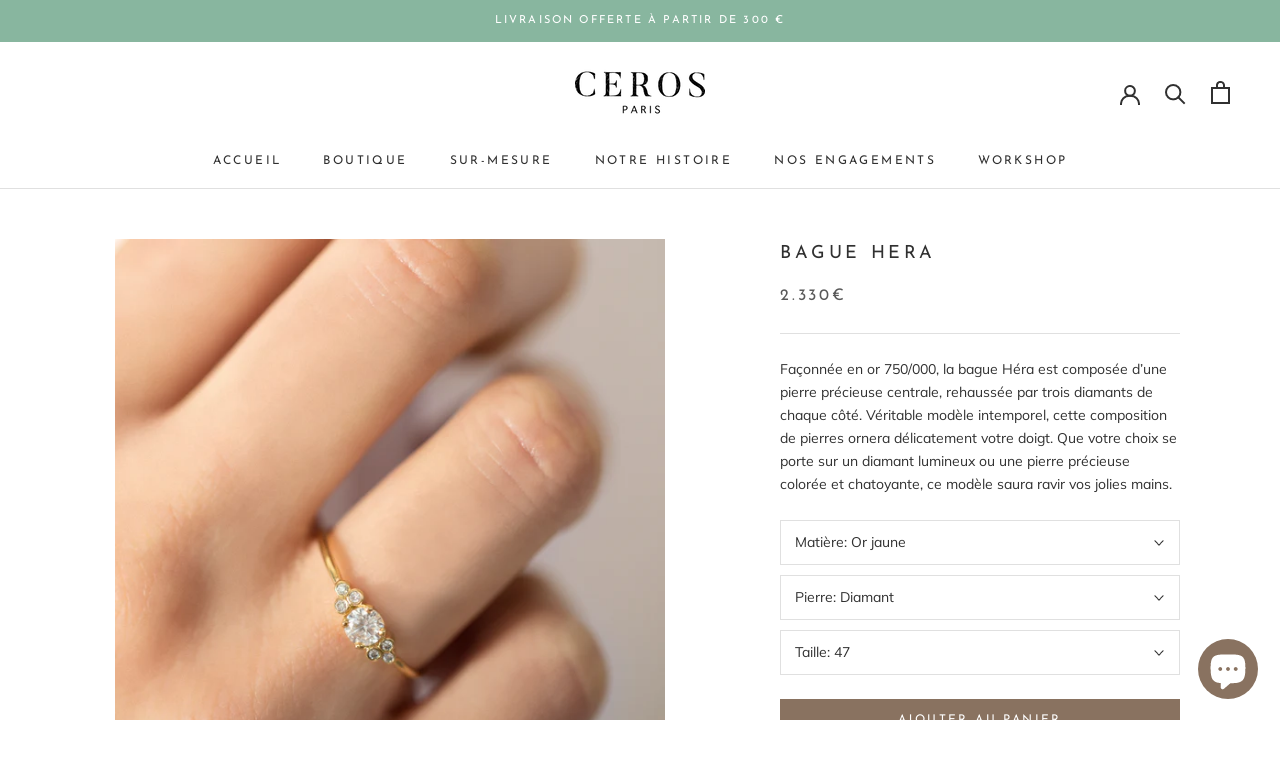

--- FILE ---
content_type: text/html; charset=utf-8
request_url: https://ceros-paris.fr/products/bague-hera
body_size: 40936
content:
<!doctype html>

<html class="no-js" lang="fr">
  <head>
    <meta charset="utf-8"> 
    <meta http-equiv="X-UA-Compatible" content="IE=edge,chrome=1">
    <meta name="viewport" content="width=device-width, initial-scale=1.0, height=device-height, minimum-scale=1.0, maximum-scale=1.0">
    <meta name="theme-color" content="">

    <title>
      Bague Hera &ndash; CEROS Paris
    </title><meta name="description" content="Façonnée en or 750/000, la bague Héra est composée d’une pierre précieuse centrale, rehaussée par trois diamants de chaque côté. Véritable modèle intemporel, cette composition de pierres ornera délicatement votre doigt. Que votre choix se porte sur un diamant lumineux ou une pierre précieuse colorée et chatoyante, ce m"><link rel="canonical" href="https://ceros-paris.fr/products/bague-hera"><link rel="shortcut icon" href="//ceros-paris.fr/cdn/shop/files/Favicon_96x.png?v=1616522756" type="image/png"><meta property="og:type" content="product">
  <meta property="og:title" content="Bague Hera"><meta property="og:image" content="http://ceros-paris.fr/cdn/shop/products/HER001.jpg?v=1652264944">
    <meta property="og:image:secure_url" content="https://ceros-paris.fr/cdn/shop/products/HER001.jpg?v=1652264944">
    <meta property="og:image:width" content="3840">
    <meta property="og:image:height" content="3840"><meta property="product:price:amount" content="2.330">
  <meta property="product:price:currency" content="EUR"><meta property="og:description" content="Façonnée en or 750/000, la bague Héra est composée d’une pierre précieuse centrale, rehaussée par trois diamants de chaque côté. Véritable modèle intemporel, cette composition de pierres ornera délicatement votre doigt. Que votre choix se porte sur un diamant lumineux ou une pierre précieuse colorée et chatoyante, ce m"><meta property="og:url" content="https://ceros-paris.fr/products/bague-hera">
<meta property="og:site_name" content="CEROS Paris"><meta name="twitter:card" content="summary"><meta name="twitter:title" content="Bague Hera">
  <meta name="twitter:description" content="Façonnée en or 750/000, la bague Héra est composée d’une pierre précieuse centrale, rehaussée par trois diamants de chaque côté. Véritable modèle intemporel, cette composition de pierres ornera délicatement votre doigt. Que votre choix se porte sur un diamant lumineux ou une pierre précieuse colorée et chatoyante, ce modèle saura ravir vos jolies mains.">
  <meta name="twitter:image" content="https://ceros-paris.fr/cdn/shop/products/HER001_600x600_crop_center.jpg?v=1652264944">
    <style>
  @font-face {
  font-family: "Josefin Sans";
  font-weight: 400;
  font-style: normal;
  font-display: fallback;
  src: url("//ceros-paris.fr/cdn/fonts/josefin_sans/josefinsans_n4.70f7efd699799949e6d9f99bc20843a2c86a2e0f.woff2") format("woff2"),
       url("//ceros-paris.fr/cdn/fonts/josefin_sans/josefinsans_n4.35d308a1bdf56e5556bc2ac79702c721e4e2e983.woff") format("woff");
}

  @font-face {
  font-family: Muli;
  font-weight: 400;
  font-style: normal;
  font-display: fallback;
  src: url("//ceros-paris.fr/cdn/fonts/muli/muli_n4.e949947cfff05efcc994b2e2db40359a04fa9a92.woff2") format("woff2"),
       url("//ceros-paris.fr/cdn/fonts/muli/muli_n4.35355e4a0c27c9bc94d9af3f9bcb586d8229277a.woff") format("woff");
}


  @font-face {
  font-family: Muli;
  font-weight: 700;
  font-style: normal;
  font-display: fallback;
  src: url("//ceros-paris.fr/cdn/fonts/muli/muli_n7.c8c44d0404947d89610714223e630c4cbe005587.woff2") format("woff2"),
       url("//ceros-paris.fr/cdn/fonts/muli/muli_n7.4cbcffea6175d46b4d67e9408244a5b38c2ac568.woff") format("woff");
}

  @font-face {
  font-family: Muli;
  font-weight: 400;
  font-style: italic;
  font-display: fallback;
  src: url("//ceros-paris.fr/cdn/fonts/muli/muli_i4.c0a1ea800bab5884ab82e4eb25a6bd25121bd08c.woff2") format("woff2"),
       url("//ceros-paris.fr/cdn/fonts/muli/muli_i4.a6c39b1b31d876de7f99b3646461aa87120de6ed.woff") format("woff");
}

  @font-face {
  font-family: Muli;
  font-weight: 700;
  font-style: italic;
  font-display: fallback;
  src: url("//ceros-paris.fr/cdn/fonts/muli/muli_i7.34eedbf231efa20bd065d55f6f71485730632c7b.woff2") format("woff2"),
       url("//ceros-paris.fr/cdn/fonts/muli/muli_i7.2b4df846821493e68344d0b0212997d071bf38b7.woff") format("woff");
}


  :root {
    --heading-font-family : "Josefin Sans", sans-serif;
    --heading-font-weight : 400;
    --heading-font-style  : normal;

    --text-font-family : Muli, sans-serif;
    --text-font-weight : 400;
    --text-font-style  : normal;

    --base-text-font-size   : 14px;
    --default-text-font-size: 14px;--background          : #ffffff;
    --background-rgb      : 255, 255, 255;
    --light-background    : #ffffff;
    --light-background-rgb: 255, 255, 255;
    --heading-color       : #303030;
    --text-color          : #303030;
    --text-color-rgb      : 48, 48, 48;
    --text-color-light    : #595959;
    --text-color-light-rgb: 89, 89, 89;
    --link-color          : #a17c5e;
    --link-color-rgb      : 161, 124, 94;
    --border-color        : #e0e0e0;
    --border-color-rgb    : 224, 224, 224;

    --button-background    : #897260;
    --button-background-rgb: 137, 114, 96;
    --button-text-color    : #ffffff;

    --header-background       : #ffffff;
    --header-heading-color    : #303030;
    --header-light-text-color : #595959;
    --header-border-color     : #e0e0e0;

    --footer-background    : #1b1b1b;
    --footer-text-color    : #b9b9b9;
    --footer-heading-color : #ffffff;
    --footer-border-color  : #333333;

    --navigation-background      : #ffffff;
    --navigation-background-rgb  : 255, 255, 255;
    --navigation-text-color      : #1b1b1b;
    --navigation-text-color-light: rgba(27, 27, 27, 0.5);
    --navigation-border-color    : rgba(27, 27, 27, 0.25);

    --newsletter-popup-background     : #ffffff;
    --newsletter-popup-text-color     : #303030;
    --newsletter-popup-text-color-rgb : 48, 48, 48;

    --secondary-elements-background       : #897260;
    --secondary-elements-background-rgb   : 137, 114, 96;
    --secondary-elements-text-color       : #303030;
    --secondary-elements-text-color-light : rgba(48, 48, 48, 0.5);
    --secondary-elements-border-color     : rgba(48, 48, 48, 0.25);

    --product-sale-price-color    : #f94c43;
    --product-sale-price-color-rgb: 249, 76, 67;
    --product-star-rating: #f6a429;

    /* Shopify related variables */
    --payment-terms-background-color: #ffffff;

    /* Products */

    --horizontal-spacing-four-products-per-row: 60px;
        --horizontal-spacing-two-products-per-row : 60px;

    --vertical-spacing-four-products-per-row: 60px;
        --vertical-spacing-two-products-per-row : 75px;

    /* Animation */
    --drawer-transition-timing: cubic-bezier(0.645, 0.045, 0.355, 1);
    --header-base-height: 80px; /* We set a default for browsers that do not support CSS variables */

    /* Cursors */
    --cursor-zoom-in-svg    : url(//ceros-paris.fr/cdn/shop/t/4/assets/cursor-zoom-in.svg?v=169337020044000511451636745108);
    --cursor-zoom-in-2x-svg : url(//ceros-paris.fr/cdn/shop/t/4/assets/cursor-zoom-in-2x.svg?v=163885027072013793871636745108);
  }
</style>

<script>
  // IE11 does not have support for CSS variables, so we have to polyfill them
  if (!(((window || {}).CSS || {}).supports && window.CSS.supports('(--a: 0)'))) {
    const script = document.createElement('script');
    script.type = 'text/javascript';
    script.src = 'https://cdn.jsdelivr.net/npm/css-vars-ponyfill@2';
    script.onload = function() {
      cssVars({});
    };

    document.getElementsByTagName('head')[0].appendChild(script);
  }
</script>

    <script>window.performance && window.performance.mark && window.performance.mark('shopify.content_for_header.start');</script><meta name="google-site-verification" content="jaeyYoWWhZXE3OLhcfIQ0TgYw5qnNTKGCutNuuClG_k">
<meta id="shopify-digital-wallet" name="shopify-digital-wallet" content="/55526883535/digital_wallets/dialog">
<meta name="shopify-checkout-api-token" content="235eb27b296781853d1ec450275e8987">
<meta id="in-context-paypal-metadata" data-shop-id="55526883535" data-venmo-supported="false" data-environment="production" data-locale="fr_FR" data-paypal-v4="true" data-currency="EUR">
<link rel="alternate" type="application/json+oembed" href="https://ceros-paris.fr/products/bague-hera.oembed">
<script async="async" src="/checkouts/internal/preloads.js?locale=fr-FR"></script>
<link rel="preconnect" href="https://shop.app" crossorigin="anonymous">
<script async="async" src="https://shop.app/checkouts/internal/preloads.js?locale=fr-FR&shop_id=55526883535" crossorigin="anonymous"></script>
<script id="apple-pay-shop-capabilities" type="application/json">{"shopId":55526883535,"countryCode":"FR","currencyCode":"EUR","merchantCapabilities":["supports3DS"],"merchantId":"gid:\/\/shopify\/Shop\/55526883535","merchantName":"CEROS Paris","requiredBillingContactFields":["postalAddress","email"],"requiredShippingContactFields":["postalAddress","email"],"shippingType":"shipping","supportedNetworks":["visa","masterCard","amex","maestro"],"total":{"type":"pending","label":"CEROS Paris","amount":"1.00"},"shopifyPaymentsEnabled":true,"supportsSubscriptions":true}</script>
<script id="shopify-features" type="application/json">{"accessToken":"235eb27b296781853d1ec450275e8987","betas":["rich-media-storefront-analytics"],"domain":"ceros-paris.fr","predictiveSearch":true,"shopId":55526883535,"locale":"fr"}</script>
<script>var Shopify = Shopify || {};
Shopify.shop = "ceros-paris.myshopify.com";
Shopify.locale = "fr";
Shopify.currency = {"active":"EUR","rate":"1.0"};
Shopify.country = "FR";
Shopify.theme = {"name":"Theme 2.0","id":126933369039,"schema_name":"Prestige","schema_version":"5.4.1","theme_store_id":855,"role":"main"};
Shopify.theme.handle = "null";
Shopify.theme.style = {"id":null,"handle":null};
Shopify.cdnHost = "ceros-paris.fr/cdn";
Shopify.routes = Shopify.routes || {};
Shopify.routes.root = "/";</script>
<script type="module">!function(o){(o.Shopify=o.Shopify||{}).modules=!0}(window);</script>
<script>!function(o){function n(){var o=[];function n(){o.push(Array.prototype.slice.apply(arguments))}return n.q=o,n}var t=o.Shopify=o.Shopify||{};t.loadFeatures=n(),t.autoloadFeatures=n()}(window);</script>
<script>
  window.ShopifyPay = window.ShopifyPay || {};
  window.ShopifyPay.apiHost = "shop.app\/pay";
  window.ShopifyPay.redirectState = null;
</script>
<script id="shop-js-analytics" type="application/json">{"pageType":"product"}</script>
<script defer="defer" async type="module" src="//ceros-paris.fr/cdn/shopifycloud/shop-js/modules/v2/client.init-shop-cart-sync_CfnabTz1.fr.esm.js"></script>
<script defer="defer" async type="module" src="//ceros-paris.fr/cdn/shopifycloud/shop-js/modules/v2/chunk.common_1HJ87NEU.esm.js"></script>
<script defer="defer" async type="module" src="//ceros-paris.fr/cdn/shopifycloud/shop-js/modules/v2/chunk.modal_BHK_cQfO.esm.js"></script>
<script type="module">
  await import("//ceros-paris.fr/cdn/shopifycloud/shop-js/modules/v2/client.init-shop-cart-sync_CfnabTz1.fr.esm.js");
await import("//ceros-paris.fr/cdn/shopifycloud/shop-js/modules/v2/chunk.common_1HJ87NEU.esm.js");
await import("//ceros-paris.fr/cdn/shopifycloud/shop-js/modules/v2/chunk.modal_BHK_cQfO.esm.js");

  window.Shopify.SignInWithShop?.initShopCartSync?.({"fedCMEnabled":true,"windoidEnabled":true});

</script>
<script>
  window.Shopify = window.Shopify || {};
  if (!window.Shopify.featureAssets) window.Shopify.featureAssets = {};
  window.Shopify.featureAssets['shop-js'] = {"shop-cart-sync":["modules/v2/client.shop-cart-sync_CJ9J03TB.fr.esm.js","modules/v2/chunk.common_1HJ87NEU.esm.js","modules/v2/chunk.modal_BHK_cQfO.esm.js"],"init-fed-cm":["modules/v2/client.init-fed-cm_DrLuZvAY.fr.esm.js","modules/v2/chunk.common_1HJ87NEU.esm.js","modules/v2/chunk.modal_BHK_cQfO.esm.js"],"shop-toast-manager":["modules/v2/client.shop-toast-manager_Bou6hV8m.fr.esm.js","modules/v2/chunk.common_1HJ87NEU.esm.js","modules/v2/chunk.modal_BHK_cQfO.esm.js"],"init-shop-cart-sync":["modules/v2/client.init-shop-cart-sync_CfnabTz1.fr.esm.js","modules/v2/chunk.common_1HJ87NEU.esm.js","modules/v2/chunk.modal_BHK_cQfO.esm.js"],"shop-button":["modules/v2/client.shop-button_B0rdi3gj.fr.esm.js","modules/v2/chunk.common_1HJ87NEU.esm.js","modules/v2/chunk.modal_BHK_cQfO.esm.js"],"init-windoid":["modules/v2/client.init-windoid_DoIbpnLP.fr.esm.js","modules/v2/chunk.common_1HJ87NEU.esm.js","modules/v2/chunk.modal_BHK_cQfO.esm.js"],"shop-cash-offers":["modules/v2/client.shop-cash-offers_PjPz4eBO.fr.esm.js","modules/v2/chunk.common_1HJ87NEU.esm.js","modules/v2/chunk.modal_BHK_cQfO.esm.js"],"pay-button":["modules/v2/client.pay-button_BNubdV5Y.fr.esm.js","modules/v2/chunk.common_1HJ87NEU.esm.js","modules/v2/chunk.modal_BHK_cQfO.esm.js"],"init-customer-accounts":["modules/v2/client.init-customer-accounts_DjJKqY88.fr.esm.js","modules/v2/client.shop-login-button_CU7S3YVC.fr.esm.js","modules/v2/chunk.common_1HJ87NEU.esm.js","modules/v2/chunk.modal_BHK_cQfO.esm.js"],"avatar":["modules/v2/client.avatar_BTnouDA3.fr.esm.js"],"checkout-modal":["modules/v2/client.checkout-modal_DHIFh2jD.fr.esm.js","modules/v2/chunk.common_1HJ87NEU.esm.js","modules/v2/chunk.modal_BHK_cQfO.esm.js"],"init-shop-for-new-customer-accounts":["modules/v2/client.init-shop-for-new-customer-accounts_CChb7f5q.fr.esm.js","modules/v2/client.shop-login-button_CU7S3YVC.fr.esm.js","modules/v2/chunk.common_1HJ87NEU.esm.js","modules/v2/chunk.modal_BHK_cQfO.esm.js"],"init-customer-accounts-sign-up":["modules/v2/client.init-customer-accounts-sign-up_B2jRZs6O.fr.esm.js","modules/v2/client.shop-login-button_CU7S3YVC.fr.esm.js","modules/v2/chunk.common_1HJ87NEU.esm.js","modules/v2/chunk.modal_BHK_cQfO.esm.js"],"init-shop-email-lookup-coordinator":["modules/v2/client.init-shop-email-lookup-coordinator_DuS0AyCe.fr.esm.js","modules/v2/chunk.common_1HJ87NEU.esm.js","modules/v2/chunk.modal_BHK_cQfO.esm.js"],"shop-follow-button":["modules/v2/client.shop-follow-button_CCmvXPjD.fr.esm.js","modules/v2/chunk.common_1HJ87NEU.esm.js","modules/v2/chunk.modal_BHK_cQfO.esm.js"],"shop-login-button":["modules/v2/client.shop-login-button_CU7S3YVC.fr.esm.js","modules/v2/chunk.common_1HJ87NEU.esm.js","modules/v2/chunk.modal_BHK_cQfO.esm.js"],"shop-login":["modules/v2/client.shop-login_Dp4teCL2.fr.esm.js","modules/v2/chunk.common_1HJ87NEU.esm.js","modules/v2/chunk.modal_BHK_cQfO.esm.js"],"lead-capture":["modules/v2/client.lead-capture_dUd1iojI.fr.esm.js","modules/v2/chunk.common_1HJ87NEU.esm.js","modules/v2/chunk.modal_BHK_cQfO.esm.js"],"payment-terms":["modules/v2/client.payment-terms_Cl0kKGvx.fr.esm.js","modules/v2/chunk.common_1HJ87NEU.esm.js","modules/v2/chunk.modal_BHK_cQfO.esm.js"]};
</script>
<script id="__st">var __st={"a":55526883535,"offset":3600,"reqid":"295593f4-847d-471c-9344-9074ab838c6c-1769630513","pageurl":"ceros-paris.fr\/products\/bague-hera","u":"a3058968bb4f","p":"product","rtyp":"product","rid":6557359079631};</script>
<script>window.ShopifyPaypalV4VisibilityTracking = true;</script>
<script id="captcha-bootstrap">!function(){'use strict';const t='contact',e='account',n='new_comment',o=[[t,t],['blogs',n],['comments',n],[t,'customer']],c=[[e,'customer_login'],[e,'guest_login'],[e,'recover_customer_password'],[e,'create_customer']],r=t=>t.map((([t,e])=>`form[action*='/${t}']:not([data-nocaptcha='true']) input[name='form_type'][value='${e}']`)).join(','),a=t=>()=>t?[...document.querySelectorAll(t)].map((t=>t.form)):[];function s(){const t=[...o],e=r(t);return a(e)}const i='password',u='form_key',d=['recaptcha-v3-token','g-recaptcha-response','h-captcha-response',i],f=()=>{try{return window.sessionStorage}catch{return}},m='__shopify_v',_=t=>t.elements[u];function p(t,e,n=!1){try{const o=window.sessionStorage,c=JSON.parse(o.getItem(e)),{data:r}=function(t){const{data:e,action:n}=t;return t[m]||n?{data:e,action:n}:{data:t,action:n}}(c);for(const[e,n]of Object.entries(r))t.elements[e]&&(t.elements[e].value=n);n&&o.removeItem(e)}catch(o){console.error('form repopulation failed',{error:o})}}const l='form_type',E='cptcha';function T(t){t.dataset[E]=!0}const w=window,h=w.document,L='Shopify',v='ce_forms',y='captcha';let A=!1;((t,e)=>{const n=(g='f06e6c50-85a8-45c8-87d0-21a2b65856fe',I='https://cdn.shopify.com/shopifycloud/storefront-forms-hcaptcha/ce_storefront_forms_captcha_hcaptcha.v1.5.2.iife.js',D={infoText:'Protégé par hCaptcha',privacyText:'Confidentialité',termsText:'Conditions'},(t,e,n)=>{const o=w[L][v],c=o.bindForm;if(c)return c(t,g,e,D).then(n);var r;o.q.push([[t,g,e,D],n]),r=I,A||(h.body.append(Object.assign(h.createElement('script'),{id:'captcha-provider',async:!0,src:r})),A=!0)});var g,I,D;w[L]=w[L]||{},w[L][v]=w[L][v]||{},w[L][v].q=[],w[L][y]=w[L][y]||{},w[L][y].protect=function(t,e){n(t,void 0,e),T(t)},Object.freeze(w[L][y]),function(t,e,n,w,h,L){const[v,y,A,g]=function(t,e,n){const i=e?o:[],u=t?c:[],d=[...i,...u],f=r(d),m=r(i),_=r(d.filter((([t,e])=>n.includes(e))));return[a(f),a(m),a(_),s()]}(w,h,L),I=t=>{const e=t.target;return e instanceof HTMLFormElement?e:e&&e.form},D=t=>v().includes(t);t.addEventListener('submit',(t=>{const e=I(t);if(!e)return;const n=D(e)&&!e.dataset.hcaptchaBound&&!e.dataset.recaptchaBound,o=_(e),c=g().includes(e)&&(!o||!o.value);(n||c)&&t.preventDefault(),c&&!n&&(function(t){try{if(!f())return;!function(t){const e=f();if(!e)return;const n=_(t);if(!n)return;const o=n.value;o&&e.removeItem(o)}(t);const e=Array.from(Array(32),(()=>Math.random().toString(36)[2])).join('');!function(t,e){_(t)||t.append(Object.assign(document.createElement('input'),{type:'hidden',name:u})),t.elements[u].value=e}(t,e),function(t,e){const n=f();if(!n)return;const o=[...t.querySelectorAll(`input[type='${i}']`)].map((({name:t})=>t)),c=[...d,...o],r={};for(const[a,s]of new FormData(t).entries())c.includes(a)||(r[a]=s);n.setItem(e,JSON.stringify({[m]:1,action:t.action,data:r}))}(t,e)}catch(e){console.error('failed to persist form',e)}}(e),e.submit())}));const S=(t,e)=>{t&&!t.dataset[E]&&(n(t,e.some((e=>e===t))),T(t))};for(const o of['focusin','change'])t.addEventListener(o,(t=>{const e=I(t);D(e)&&S(e,y())}));const B=e.get('form_key'),M=e.get(l),P=B&&M;t.addEventListener('DOMContentLoaded',(()=>{const t=y();if(P)for(const e of t)e.elements[l].value===M&&p(e,B);[...new Set([...A(),...v().filter((t=>'true'===t.dataset.shopifyCaptcha))])].forEach((e=>S(e,t)))}))}(h,new URLSearchParams(w.location.search),n,t,e,['guest_login'])})(!0,!0)}();</script>
<script integrity="sha256-4kQ18oKyAcykRKYeNunJcIwy7WH5gtpwJnB7kiuLZ1E=" data-source-attribution="shopify.loadfeatures" defer="defer" src="//ceros-paris.fr/cdn/shopifycloud/storefront/assets/storefront/load_feature-a0a9edcb.js" crossorigin="anonymous"></script>
<script crossorigin="anonymous" defer="defer" src="//ceros-paris.fr/cdn/shopifycloud/storefront/assets/shopify_pay/storefront-65b4c6d7.js?v=20250812"></script>
<script data-source-attribution="shopify.dynamic_checkout.dynamic.init">var Shopify=Shopify||{};Shopify.PaymentButton=Shopify.PaymentButton||{isStorefrontPortableWallets:!0,init:function(){window.Shopify.PaymentButton.init=function(){};var t=document.createElement("script");t.src="https://ceros-paris.fr/cdn/shopifycloud/portable-wallets/latest/portable-wallets.fr.js",t.type="module",document.head.appendChild(t)}};
</script>
<script data-source-attribution="shopify.dynamic_checkout.buyer_consent">
  function portableWalletsHideBuyerConsent(e){var t=document.getElementById("shopify-buyer-consent"),n=document.getElementById("shopify-subscription-policy-button");t&&n&&(t.classList.add("hidden"),t.setAttribute("aria-hidden","true"),n.removeEventListener("click",e))}function portableWalletsShowBuyerConsent(e){var t=document.getElementById("shopify-buyer-consent"),n=document.getElementById("shopify-subscription-policy-button");t&&n&&(t.classList.remove("hidden"),t.removeAttribute("aria-hidden"),n.addEventListener("click",e))}window.Shopify?.PaymentButton&&(window.Shopify.PaymentButton.hideBuyerConsent=portableWalletsHideBuyerConsent,window.Shopify.PaymentButton.showBuyerConsent=portableWalletsShowBuyerConsent);
</script>
<script data-source-attribution="shopify.dynamic_checkout.cart.bootstrap">document.addEventListener("DOMContentLoaded",(function(){function t(){return document.querySelector("shopify-accelerated-checkout-cart, shopify-accelerated-checkout")}if(t())Shopify.PaymentButton.init();else{new MutationObserver((function(e,n){t()&&(Shopify.PaymentButton.init(),n.disconnect())})).observe(document.body,{childList:!0,subtree:!0})}}));
</script>
<link id="shopify-accelerated-checkout-styles" rel="stylesheet" media="screen" href="https://ceros-paris.fr/cdn/shopifycloud/portable-wallets/latest/accelerated-checkout-backwards-compat.css" crossorigin="anonymous">
<style id="shopify-accelerated-checkout-cart">
        #shopify-buyer-consent {
  margin-top: 1em;
  display: inline-block;
  width: 100%;
}

#shopify-buyer-consent.hidden {
  display: none;
}

#shopify-subscription-policy-button {
  background: none;
  border: none;
  padding: 0;
  text-decoration: underline;
  font-size: inherit;
  cursor: pointer;
}

#shopify-subscription-policy-button::before {
  box-shadow: none;
}

      </style>

<script>window.performance && window.performance.mark && window.performance.mark('shopify.content_for_header.end');</script>

    <link rel="stylesheet" href="//ceros-paris.fr/cdn/shop/t/4/assets/theme.css?v=80794378707249646041636796762">

    <script>// This allows to expose several variables to the global scope, to be used in scripts
      window.theme = {
        pageType: "product",
        moneyFormat: "{{ amount_no_decimals_with_comma_separator }}€",
        moneyWithCurrencyFormat: "{{ amount_no_decimals_with_comma_separator }} EUR",
        currencyCodeEnabled: false,
        productImageSize: "square",
        searchMode: "product",
        showPageTransition: false,
        showElementStaggering: true,
        showImageZooming: true
      };

      window.routes = {
        rootUrl: "\/",
        rootUrlWithoutSlash: '',
        cartUrl: "\/cart",
        cartAddUrl: "\/cart\/add",
        cartChangeUrl: "\/cart\/change",
        searchUrl: "\/search",
        productRecommendationsUrl: "\/recommendations\/products"
      };

      window.languages = {
        cartAddNote: "Ajouter une note",
        cartEditNote: "Editer la note",
        productImageLoadingError: "L\u0026#39;image n\u0026#39;a pas pu être chargée. Essayez de recharger la page.",
        productFormAddToCart: "Ajouter au panier",
        productFormUnavailable: "Indisponible",
        productFormSoldOut: "Rupture",
        shippingEstimatorOneResult: "1 option disponible :",
        shippingEstimatorMoreResults: "{{count}} options disponibles :",
        shippingEstimatorNoResults: "Nous ne livrons pas à cette adresse."
      };

      window.lazySizesConfig = {
        loadHidden: false,
        hFac: 0.5,
        expFactor: 2,
        ricTimeout: 150,
        lazyClass: 'Image--lazyLoad',
        loadingClass: 'Image--lazyLoading',
        loadedClass: 'Image--lazyLoaded'
      };

      document.documentElement.className = document.documentElement.className.replace('no-js', 'js');
      document.documentElement.style.setProperty('--window-height', window.innerHeight + 'px');

      // We do a quick detection of some features (we could use Modernizr but for so little...)
      (function() {
        document.documentElement.className += ((window.CSS && window.CSS.supports('(position: sticky) or (position: -webkit-sticky)')) ? ' supports-sticky' : ' no-supports-sticky');
        document.documentElement.className += (window.matchMedia('(-moz-touch-enabled: 1), (hover: none)')).matches ? ' no-supports-hover' : ' supports-hover';
      }());

      
    </script>

    <script src="//ceros-paris.fr/cdn/shop/t/4/assets/lazysizes.min.js?v=174358363404432586981636577825" async></script><script src="//ceros-paris.fr/cdn/shop/t/4/assets/libs.min.js?v=26178543184394469741636577825" defer></script>
    <script src="//ceros-paris.fr/cdn/shop/t/4/assets/theme.js?v=57929247908482372411636577827" defer></script>
    <script src="//ceros-paris.fr/cdn/shop/t/4/assets/custom.js?v=183944157590872491501636577824" defer></script>

    <script>
      (function () {
        window.onpageshow = function() {
          if (window.theme.showPageTransition) {
            var pageTransition = document.querySelector('.PageTransition');

            if (pageTransition) {
              pageTransition.style.visibility = 'visible';
              pageTransition.style.opacity = '0';
            }
          }

          // When the page is loaded from the cache, we have to reload the cart content
          document.documentElement.dispatchEvent(new CustomEvent('cart:refresh', {
            bubbles: true
          }));
        };
      })();
    </script>

    
  <script type="application/ld+json">
  {
    "@context": "http://schema.org",
    "@type": "Product",
    "offers": [{
          "@type": "Offer",
          "name": "Or jaune \/ Diamant \/ 47",
          "availability":"https://schema.org/InStock",
          "price": 2330.0,
          "priceCurrency": "EUR",
          "priceValidUntil": "2026-02-07","sku": "HER001-J-47-D","url": "/products/bague-hera?variant=39326058086607"
        },
{
          "@type": "Offer",
          "name": "Or jaune \/ Aigue marine \/ 47",
          "availability":"https://schema.org/InStock",
          "price": 930.0,
          "priceCurrency": "EUR",
          "priceValidUntil": "2026-02-07","sku": "HER001-J-47-AM","url": "/products/bague-hera?variant=39997320822991"
        },
{
          "@type": "Offer",
          "name": "Or jaune \/ Diamant \/ 48",
          "availability":"https://schema.org/InStock",
          "price": 2330.0,
          "priceCurrency": "EUR",
          "priceValidUntil": "2026-02-07","sku": "HER001-J-48-D","url": "/products/bague-hera?variant=39326058184911"
        },
{
          "@type": "Offer",
          "name": "Or jaune \/ Aigue marine \/ 48",
          "availability":"https://schema.org/InStock",
          "price": 930.0,
          "priceCurrency": "EUR",
          "priceValidUntil": "2026-02-07","sku": "HER001-J-48-AM","url": "/products/bague-hera?variant=39997320888527"
        },
{
          "@type": "Offer",
          "name": "Or jaune \/ Diamant \/ 49",
          "availability":"https://schema.org/InStock",
          "price": 2330.0,
          "priceCurrency": "EUR",
          "priceValidUntil": "2026-02-07","sku": "HER001-J-49-D","url": "/products/bague-hera?variant=39326058283215"
        },
{
          "@type": "Offer",
          "name": "Or jaune \/ Aigue marine \/ 49",
          "availability":"https://schema.org/InStock",
          "price": 930.0,
          "priceCurrency": "EUR",
          "priceValidUntil": "2026-02-07","sku": "HER001-J-49-AM","url": "/products/bague-hera?variant=39997320954063"
        },
{
          "@type": "Offer",
          "name": "Or jaune \/ Diamant \/ 50",
          "availability":"https://schema.org/InStock",
          "price": 2330.0,
          "priceCurrency": "EUR",
          "priceValidUntil": "2026-02-07","sku": "HER001-J-50-D","url": "/products/bague-hera?variant=39326058414287"
        },
{
          "@type": "Offer",
          "name": "Or jaune \/ Aigue marine \/ 50",
          "availability":"https://schema.org/InStock",
          "price": 930.0,
          "priceCurrency": "EUR",
          "priceValidUntil": "2026-02-07","sku": "HER001-J-50-AM","url": "/products/bague-hera?variant=39997321052367"
        },
{
          "@type": "Offer",
          "name": "Or jaune \/ Diamant \/ 51",
          "availability":"https://schema.org/InStock",
          "price": 2330.0,
          "priceCurrency": "EUR",
          "priceValidUntil": "2026-02-07","sku": "HER001-J-51-D","url": "/products/bague-hera?variant=39326058512591"
        },
{
          "@type": "Offer",
          "name": "Or jaune \/ Aigue marine \/ 51",
          "availability":"https://schema.org/InStock",
          "price": 930.0,
          "priceCurrency": "EUR",
          "priceValidUntil": "2026-02-07","sku": "HER001-J-51-AM","url": "/products/bague-hera?variant=39997321117903"
        },
{
          "@type": "Offer",
          "name": "Or jaune \/ Diamant \/ 52",
          "availability":"https://schema.org/InStock",
          "price": 2330.0,
          "priceCurrency": "EUR",
          "priceValidUntil": "2026-02-07","sku": "HER001-J-52-D","url": "/products/bague-hera?variant=39326058610895"
        },
{
          "@type": "Offer",
          "name": "Or jaune \/ Aigue marine \/ 52",
          "availability":"https://schema.org/InStock",
          "price": 930.0,
          "priceCurrency": "EUR",
          "priceValidUntil": "2026-02-07","sku": "HER001-J-52-AM","url": "/products/bague-hera?variant=39997321183439"
        },
{
          "@type": "Offer",
          "name": "Or jaune \/ Diamant \/ 53",
          "availability":"https://schema.org/InStock",
          "price": 2330.0,
          "priceCurrency": "EUR",
          "priceValidUntil": "2026-02-07","sku": "HER001-J-53-D","url": "/products/bague-hera?variant=39326058709199"
        },
{
          "@type": "Offer",
          "name": "Or jaune \/ Aigue marine \/ 53",
          "availability":"https://schema.org/InStock",
          "price": 930.0,
          "priceCurrency": "EUR",
          "priceValidUntil": "2026-02-07","sku": "HER001-J-53-AM","url": "/products/bague-hera?variant=39997321216207"
        },
{
          "@type": "Offer",
          "name": "Or jaune \/ Diamant \/ 54",
          "availability":"https://schema.org/InStock",
          "price": 2330.0,
          "priceCurrency": "EUR",
          "priceValidUntil": "2026-02-07","sku": "HER001-J-54-D","url": "/products/bague-hera?variant=39326058807503"
        },
{
          "@type": "Offer",
          "name": "Or jaune \/ Aigue marine \/ 54",
          "availability":"https://schema.org/InStock",
          "price": 930.0,
          "priceCurrency": "EUR",
          "priceValidUntil": "2026-02-07","sku": "HER001-J-54-AM","url": "/products/bague-hera?variant=39997321281743"
        },
{
          "@type": "Offer",
          "name": "Or jaune \/ Diamant \/ 55",
          "availability":"https://schema.org/InStock",
          "price": 2330.0,
          "priceCurrency": "EUR",
          "priceValidUntil": "2026-02-07","sku": "HER001-J-55-D","url": "/products/bague-hera?variant=39326058905807"
        },
{
          "@type": "Offer",
          "name": "Or jaune \/ Aigue marine \/ 55",
          "availability":"https://schema.org/InStock",
          "price": 930.0,
          "priceCurrency": "EUR",
          "priceValidUntil": "2026-02-07","sku": "HER001-J-55-AM","url": "/products/bague-hera?variant=39997321347279"
        },
{
          "@type": "Offer",
          "name": "Or jaune \/ Diamant \/ 56",
          "availability":"https://schema.org/InStock",
          "price": 2330.0,
          "priceCurrency": "EUR",
          "priceValidUntil": "2026-02-07","sku": "HER001-J-56-D","url": "/products/bague-hera?variant=39326059004111"
        },
{
          "@type": "Offer",
          "name": "Or jaune \/ Aigue marine \/ 56",
          "availability":"https://schema.org/InStock",
          "price": 930.0,
          "priceCurrency": "EUR",
          "priceValidUntil": "2026-02-07","sku": "HER001-J-56-AM","url": "/products/bague-hera?variant=39997321543887"
        },
{
          "@type": "Offer",
          "name": "Or jaune \/ Diamant \/ 57",
          "availability":"https://schema.org/InStock",
          "price": 2330.0,
          "priceCurrency": "EUR",
          "priceValidUntil": "2026-02-07","sku": "HER001-J-57-D","url": "/products/bague-hera?variant=39326059102415"
        },
{
          "@type": "Offer",
          "name": "Or jaune \/ Aigue marine \/ 57",
          "availability":"https://schema.org/InStock",
          "price": 930.0,
          "priceCurrency": "EUR",
          "priceValidUntil": "2026-02-07","sku": "HER001-J-57-AM","url": "/products/bague-hera?variant=39997321642191"
        },
{
          "@type": "Offer",
          "name": "Or jaune \/ Diamant \/ 58",
          "availability":"https://schema.org/InStock",
          "price": 2330.0,
          "priceCurrency": "EUR",
          "priceValidUntil": "2026-02-07","sku": "HER001-J-58-D","url": "/products/bague-hera?variant=39326059200719"
        },
{
          "@type": "Offer",
          "name": "Or jaune \/ Aigue marine \/ 58",
          "availability":"https://schema.org/InStock",
          "price": 930.0,
          "priceCurrency": "EUR",
          "priceValidUntil": "2026-02-07","sku": "HER001-J-58-AM","url": "/products/bague-hera?variant=39997321674959"
        },
{
          "@type": "Offer",
          "name": "Or rose \/ Diamant \/ 47",
          "availability":"https://schema.org/InStock",
          "price": 2330.0,
          "priceCurrency": "EUR",
          "priceValidUntil": "2026-02-07","sku": "HER001-R-47-D","url": "/products/bague-hera?variant=39326058119375"
        },
{
          "@type": "Offer",
          "name": "Or rose \/ Aigue marine \/ 47",
          "availability":"https://schema.org/InStock",
          "price": 930.0,
          "priceCurrency": "EUR",
          "priceValidUntil": "2026-02-07","sku": "HER001-R-47-AM","url": "/products/bague-hera?variant=39997321740495"
        },
{
          "@type": "Offer",
          "name": "Or rose \/ Diamant \/ 48",
          "availability":"https://schema.org/InStock",
          "price": 2330.0,
          "priceCurrency": "EUR",
          "priceValidUntil": "2026-02-07","sku": "HER001-R-48-D","url": "/products/bague-hera?variant=39326058217679"
        },
{
          "@type": "Offer",
          "name": "Or rose \/ Aigue marine \/ 48",
          "availability":"https://schema.org/InStock",
          "price": 930.0,
          "priceCurrency": "EUR",
          "priceValidUntil": "2026-02-07","sku": "HER001-R-48-AM","url": "/products/bague-hera?variant=39997321773263"
        },
{
          "@type": "Offer",
          "name": "Or rose \/ Diamant \/ 49",
          "availability":"https://schema.org/InStock",
          "price": 2330.0,
          "priceCurrency": "EUR",
          "priceValidUntil": "2026-02-07","sku": "HER001-R-48-D","url": "/products/bague-hera?variant=39326058315983"
        },
{
          "@type": "Offer",
          "name": "Or rose \/ Aigue marine \/ 49",
          "availability":"https://schema.org/InStock",
          "price": 930.0,
          "priceCurrency": "EUR",
          "priceValidUntil": "2026-02-07","sku": "HER001-R-49-AM","url": "/products/bague-hera?variant=39997321838799"
        },
{
          "@type": "Offer",
          "name": "Or rose \/ Diamant \/ 50",
          "availability":"https://schema.org/InStock",
          "price": 2330.0,
          "priceCurrency": "EUR",
          "priceValidUntil": "2026-02-07","sku": "HER001-R-50-D","url": "/products/bague-hera?variant=39326058447055"
        },
{
          "@type": "Offer",
          "name": "Or rose \/ Aigue marine \/ 50",
          "availability":"https://schema.org/InStock",
          "price": 930.0,
          "priceCurrency": "EUR",
          "priceValidUntil": "2026-02-07","sku": "HER001-R-50-AM","url": "/products/bague-hera?variant=39997321871567"
        },
{
          "@type": "Offer",
          "name": "Or rose \/ Diamant \/ 51",
          "availability":"https://schema.org/InStock",
          "price": 2330.0,
          "priceCurrency": "EUR",
          "priceValidUntil": "2026-02-07","sku": "HER001-R-51-D","url": "/products/bague-hera?variant=39326058545359"
        },
{
          "@type": "Offer",
          "name": "Or rose \/ Aigue marine \/ 51",
          "availability":"https://schema.org/InStock",
          "price": 930.0,
          "priceCurrency": "EUR",
          "priceValidUntil": "2026-02-07","sku": "HER001-R-51-AM","url": "/products/bague-hera?variant=39997321969871"
        },
{
          "@type": "Offer",
          "name": "Or rose \/ Diamant \/ 52",
          "availability":"https://schema.org/InStock",
          "price": 2330.0,
          "priceCurrency": "EUR",
          "priceValidUntil": "2026-02-07","sku": "HER001-R-52-D","url": "/products/bague-hera?variant=39326058643663"
        },
{
          "@type": "Offer",
          "name": "Or rose \/ Aigue marine \/ 52",
          "availability":"https://schema.org/InStock",
          "price": 930.0,
          "priceCurrency": "EUR",
          "priceValidUntil": "2026-02-07","sku": "HER001-R-52-AM","url": "/products/bague-hera?variant=39997322035407"
        },
{
          "@type": "Offer",
          "name": "Or rose \/ Diamant \/ 53",
          "availability":"https://schema.org/InStock",
          "price": 2330.0,
          "priceCurrency": "EUR",
          "priceValidUntil": "2026-02-07","sku": "HER001-R-53-D","url": "/products/bague-hera?variant=39326058741967"
        },
{
          "@type": "Offer",
          "name": "Or rose \/ Aigue marine \/ 53",
          "availability":"https://schema.org/InStock",
          "price": 930.0,
          "priceCurrency": "EUR",
          "priceValidUntil": "2026-02-07","sku": "HER001-R-53-AM","url": "/products/bague-hera?variant=39997322068175"
        },
{
          "@type": "Offer",
          "name": "Or rose \/ Diamant \/ 54",
          "availability":"https://schema.org/InStock",
          "price": 2330.0,
          "priceCurrency": "EUR",
          "priceValidUntil": "2026-02-07","sku": "HER001-R-54-D","url": "/products/bague-hera?variant=39326058840271"
        },
{
          "@type": "Offer",
          "name": "Or rose \/ Aigue marine \/ 54",
          "availability":"https://schema.org/InStock",
          "price": 930.0,
          "priceCurrency": "EUR",
          "priceValidUntil": "2026-02-07","sku": "HER001-R-54-AM","url": "/products/bague-hera?variant=39997322133711"
        },
{
          "@type": "Offer",
          "name": "Or rose \/ Diamant \/ 55",
          "availability":"https://schema.org/InStock",
          "price": 2330.0,
          "priceCurrency": "EUR",
          "priceValidUntil": "2026-02-07","sku": "HER001-R-55-D","url": "/products/bague-hera?variant=39326058938575"
        },
{
          "@type": "Offer",
          "name": "Or rose \/ Aigue marine \/ 55",
          "availability":"https://schema.org/InStock",
          "price": 930.0,
          "priceCurrency": "EUR",
          "priceValidUntil": "2026-02-07","sku": "HER001-R-55-AM","url": "/products/bague-hera?variant=39997322166479"
        },
{
          "@type": "Offer",
          "name": "Or rose \/ Diamant \/ 56",
          "availability":"https://schema.org/InStock",
          "price": 2330.0,
          "priceCurrency": "EUR",
          "priceValidUntil": "2026-02-07","sku": "HER001-R-56-D","url": "/products/bague-hera?variant=39326059036879"
        },
{
          "@type": "Offer",
          "name": "Or rose \/ Aigue marine \/ 56",
          "availability":"https://schema.org/InStock",
          "price": 930.0,
          "priceCurrency": "EUR",
          "priceValidUntil": "2026-02-07","sku": "HER001-R-56-AM","url": "/products/bague-hera?variant=39997322232015"
        },
{
          "@type": "Offer",
          "name": "Or rose \/ Diamant \/ 57",
          "availability":"https://schema.org/InStock",
          "price": 2330.0,
          "priceCurrency": "EUR",
          "priceValidUntil": "2026-02-07","sku": "HER001-R-57-D","url": "/products/bague-hera?variant=39326059135183"
        },
{
          "@type": "Offer",
          "name": "Or rose \/ Aigue marine \/ 57",
          "availability":"https://schema.org/InStock",
          "price": 930.0,
          "priceCurrency": "EUR",
          "priceValidUntil": "2026-02-07","sku": "HER001-R-57-AM","url": "/products/bague-hera?variant=39997322297551"
        },
{
          "@type": "Offer",
          "name": "Or rose \/ Diamant \/ 58",
          "availability":"https://schema.org/InStock",
          "price": 2330.0,
          "priceCurrency": "EUR",
          "priceValidUntil": "2026-02-07","sku": "HER001-R-58-D","url": "/products/bague-hera?variant=39326059233487"
        },
{
          "@type": "Offer",
          "name": "Or rose \/ Aigue marine \/ 58",
          "availability":"https://schema.org/InStock",
          "price": 930.0,
          "priceCurrency": "EUR",
          "priceValidUntil": "2026-02-07","sku": "HER001-R-58-AM","url": "/products/bague-hera?variant=39997322363087"
        },
{
          "@type": "Offer",
          "name": "Or blanc \/ Diamant \/ 47",
          "availability":"https://schema.org/InStock",
          "price": 2380.0,
          "priceCurrency": "EUR",
          "priceValidUntil": "2026-02-07","sku": "HER001-B-47-D","url": "/products/bague-hera?variant=39326058152143"
        },
{
          "@type": "Offer",
          "name": "Or blanc \/ Aigue marine \/ 47",
          "availability":"https://schema.org/InStock",
          "price": 980.0,
          "priceCurrency": "EUR",
          "priceValidUntil": "2026-02-07","sku": "HER001-B-47-AM","url": "/products/bague-hera?variant=39997322428623"
        },
{
          "@type": "Offer",
          "name": "Or blanc \/ Diamant \/ 48",
          "availability":"https://schema.org/InStock",
          "price": 2380.0,
          "priceCurrency": "EUR",
          "priceValidUntil": "2026-02-07","sku": "HER001-B-48-D","url": "/products/bague-hera?variant=39326058250447"
        },
{
          "@type": "Offer",
          "name": "Or blanc \/ Aigue marine \/ 48",
          "availability":"https://schema.org/InStock",
          "price": 980.0,
          "priceCurrency": "EUR",
          "priceValidUntil": "2026-02-07","sku": "HER001-B-48-AM","url": "/products/bague-hera?variant=39997322461391"
        },
{
          "@type": "Offer",
          "name": "Or blanc \/ Diamant \/ 49",
          "availability":"https://schema.org/InStock",
          "price": 2380.0,
          "priceCurrency": "EUR",
          "priceValidUntil": "2026-02-07","sku": "HER001-B-49-D","url": "/products/bague-hera?variant=39326058348751"
        },
{
          "@type": "Offer",
          "name": "Or blanc \/ Aigue marine \/ 49",
          "availability":"https://schema.org/InStock",
          "price": 980.0,
          "priceCurrency": "EUR",
          "priceValidUntil": "2026-02-07","sku": "HER001-B-49-AM","url": "/products/bague-hera?variant=39997322887375"
        },
{
          "@type": "Offer",
          "name": "Or blanc \/ Diamant \/ 50",
          "availability":"https://schema.org/InStock",
          "price": 2380.0,
          "priceCurrency": "EUR",
          "priceValidUntil": "2026-02-07","sku": "HER001-B-50-D","url": "/products/bague-hera?variant=39326058479823"
        },
{
          "@type": "Offer",
          "name": "Or blanc \/ Aigue marine \/ 50",
          "availability":"https://schema.org/InStock",
          "price": 980.0,
          "priceCurrency": "EUR",
          "priceValidUntil": "2026-02-07","sku": "HER001-B-50-AM","url": "/products/bague-hera?variant=39997323509967"
        },
{
          "@type": "Offer",
          "name": "Or blanc \/ Diamant \/ 51",
          "availability":"https://schema.org/InStock",
          "price": 2380.0,
          "priceCurrency": "EUR",
          "priceValidUntil": "2026-02-07","sku": "HER001-B-51-D","url": "/products/bague-hera?variant=39326058578127"
        },
{
          "@type": "Offer",
          "name": "Or blanc \/ Aigue marine \/ 51",
          "availability":"https://schema.org/InStock",
          "price": 980.0,
          "priceCurrency": "EUR",
          "priceValidUntil": "2026-02-07","sku": "HER001-B-51-AM","url": "/products/bague-hera?variant=39997324099791"
        },
{
          "@type": "Offer",
          "name": "Or blanc \/ Diamant \/ 52",
          "availability":"https://schema.org/InStock",
          "price": 2380.0,
          "priceCurrency": "EUR",
          "priceValidUntil": "2026-02-07","sku": "HER001-B-52-D","url": "/products/bague-hera?variant=39326058676431"
        },
{
          "@type": "Offer",
          "name": "Or blanc \/ Aigue marine \/ 52",
          "availability":"https://schema.org/InStock",
          "price": 980.0,
          "priceCurrency": "EUR",
          "priceValidUntil": "2026-02-07","sku": "HER001-B-52-AM","url": "/products/bague-hera?variant=39997324722383"
        },
{
          "@type": "Offer",
          "name": "Or blanc \/ Diamant \/ 53",
          "availability":"https://schema.org/InStock",
          "price": 2380.0,
          "priceCurrency": "EUR",
          "priceValidUntil": "2026-02-07","sku": "HER001-B-53-D","url": "/products/bague-hera?variant=39326058774735"
        },
{
          "@type": "Offer",
          "name": "Or blanc \/ Aigue marine \/ 53",
          "availability":"https://schema.org/InStock",
          "price": 980.0,
          "priceCurrency": "EUR",
          "priceValidUntil": "2026-02-07","sku": "HER001-B-53-AM","url": "/products/bague-hera?variant=39997324820687"
        },
{
          "@type": "Offer",
          "name": "Or blanc \/ Diamant \/ 54",
          "availability":"https://schema.org/InStock",
          "price": 2380.0,
          "priceCurrency": "EUR",
          "priceValidUntil": "2026-02-07","sku": "HER001-B-54-D","url": "/products/bague-hera?variant=39326058873039"
        },
{
          "@type": "Offer",
          "name": "Or blanc \/ Aigue marine \/ 54",
          "availability":"https://schema.org/InStock",
          "price": 980.0,
          "priceCurrency": "EUR",
          "priceValidUntil": "2026-02-07","sku": "HER001-B-54-AM","url": "/products/bague-hera?variant=39997324886223"
        },
{
          "@type": "Offer",
          "name": "Or blanc \/ Diamant \/ 55",
          "availability":"https://schema.org/InStock",
          "price": 2380.0,
          "priceCurrency": "EUR",
          "priceValidUntil": "2026-02-07","sku": "HER001-B-55-D","url": "/products/bague-hera?variant=39326058971343"
        },
{
          "@type": "Offer",
          "name": "Or blanc \/ Aigue marine \/ 55",
          "availability":"https://schema.org/InStock",
          "price": 980.0,
          "priceCurrency": "EUR",
          "priceValidUntil": "2026-02-07","sku": "HER001-B-55-AM","url": "/products/bague-hera?variant=39997324951759"
        },
{
          "@type": "Offer",
          "name": "Or blanc \/ Diamant \/ 56",
          "availability":"https://schema.org/InStock",
          "price": 2380.0,
          "priceCurrency": "EUR",
          "priceValidUntil": "2026-02-07","sku": "HER001-B-56-D","url": "/products/bague-hera?variant=39326059069647"
        },
{
          "@type": "Offer",
          "name": "Or blanc \/ Aigue marine \/ 56",
          "availability":"https://schema.org/InStock",
          "price": 980.0,
          "priceCurrency": "EUR",
          "priceValidUntil": "2026-02-07","sku": "HER001-B-56-AM","url": "/products/bague-hera?variant=39997324984527"
        },
{
          "@type": "Offer",
          "name": "Or blanc \/ Diamant \/ 57",
          "availability":"https://schema.org/InStock",
          "price": 2380.0,
          "priceCurrency": "EUR",
          "priceValidUntil": "2026-02-07","sku": "HER001-B-57-D","url": "/products/bague-hera?variant=39326059167951"
        },
{
          "@type": "Offer",
          "name": "Or blanc \/ Aigue marine \/ 57",
          "availability":"https://schema.org/InStock",
          "price": 980.0,
          "priceCurrency": "EUR",
          "priceValidUntil": "2026-02-07","sku": "HER001-B-57-AM","url": "/products/bague-hera?variant=39997325050063"
        },
{
          "@type": "Offer",
          "name": "Or blanc \/ Diamant \/ 58",
          "availability":"https://schema.org/InStock",
          "price": 2380.0,
          "priceCurrency": "EUR",
          "priceValidUntil": "2026-02-07","sku": "HER001-B-58-D","url": "/products/bague-hera?variant=39326059266255"
        },
{
          "@type": "Offer",
          "name": "Or blanc \/ Aigue marine \/ 58",
          "availability":"https://schema.org/InStock",
          "price": 980.0,
          "priceCurrency": "EUR",
          "priceValidUntil": "2026-02-07","sku": "HER001-B-58-AM","url": "/products/bague-hera?variant=39997325082831"
        }
],
    "brand": {
      "name": "CEROS Paris"
    },
    "name": "Bague Hera",
    "description": "Façonnée en or 750\/000, la bague Héra est composée d’une pierre précieuse centrale, rehaussée par trois diamants de chaque côté. Véritable modèle intemporel, cette composition de pierres ornera délicatement votre doigt. Que votre choix se porte sur un diamant lumineux ou une pierre précieuse colorée et chatoyante, ce modèle saura ravir vos jolies mains.",
    "category": "Bagues",
    "url": "/products/bague-hera",
    "sku": "HER001-J-47-D",
    "image": {
      "@type": "ImageObject",
      "url": "https://ceros-paris.fr/cdn/shop/products/HER001_1024x.jpg?v=1652264944",
      "image": "https://ceros-paris.fr/cdn/shop/products/HER001_1024x.jpg?v=1652264944",
      "name": "Bague Hera",
      "width": "1024",
      "height": "1024"
    }
  }
  </script>



  <script type="application/ld+json">
  {
    "@context": "http://schema.org",
    "@type": "BreadcrumbList",
  "itemListElement": [{
      "@type": "ListItem",
      "position": 1,
      "name": "Accueil",
      "item": "https://ceros-paris.fr"
    },{
          "@type": "ListItem",
          "position": 2,
          "name": "Bague Hera",
          "item": "https://ceros-paris.fr/products/bague-hera"
        }]
  }
  </script>

  <script src="https://cdn.shopify.com/extensions/e8878072-2f6b-4e89-8082-94b04320908d/inbox-1254/assets/inbox-chat-loader.js" type="text/javascript" defer="defer"></script>
<script src="https://cdn.shopify.com/extensions/019ac357-9c99-7419-b30b-37f8db9e37f2/etranslate-243/assets/floating-selector.js" type="text/javascript" defer="defer"></script>
<script src="https://cdn.shopify.com/extensions/9aeeff42-16fd-458e-9b9f-872be2595c6f/0.2.0/assets/main.js" type="text/javascript" defer="defer"></script>
<link href="https://cdn.shopify.com/extensions/9aeeff42-16fd-458e-9b9f-872be2595c6f/0.2.0/assets/main.css" rel="stylesheet" type="text/css" media="all">
<link href="https://monorail-edge.shopifysvc.com" rel="dns-prefetch">
<script>(function(){if ("sendBeacon" in navigator && "performance" in window) {try {var session_token_from_headers = performance.getEntriesByType('navigation')[0].serverTiming.find(x => x.name == '_s').description;} catch {var session_token_from_headers = undefined;}var session_cookie_matches = document.cookie.match(/_shopify_s=([^;]*)/);var session_token_from_cookie = session_cookie_matches && session_cookie_matches.length === 2 ? session_cookie_matches[1] : "";var session_token = session_token_from_headers || session_token_from_cookie || "";function handle_abandonment_event(e) {var entries = performance.getEntries().filter(function(entry) {return /monorail-edge.shopifysvc.com/.test(entry.name);});if (!window.abandonment_tracked && entries.length === 0) {window.abandonment_tracked = true;var currentMs = Date.now();var navigation_start = performance.timing.navigationStart;var payload = {shop_id: 55526883535,url: window.location.href,navigation_start,duration: currentMs - navigation_start,session_token,page_type: "product"};window.navigator.sendBeacon("https://monorail-edge.shopifysvc.com/v1/produce", JSON.stringify({schema_id: "online_store_buyer_site_abandonment/1.1",payload: payload,metadata: {event_created_at_ms: currentMs,event_sent_at_ms: currentMs}}));}}window.addEventListener('pagehide', handle_abandonment_event);}}());</script>
<script id="web-pixels-manager-setup">(function e(e,d,r,n,o){if(void 0===o&&(o={}),!Boolean(null===(a=null===(i=window.Shopify)||void 0===i?void 0:i.analytics)||void 0===a?void 0:a.replayQueue)){var i,a;window.Shopify=window.Shopify||{};var t=window.Shopify;t.analytics=t.analytics||{};var s=t.analytics;s.replayQueue=[],s.publish=function(e,d,r){return s.replayQueue.push([e,d,r]),!0};try{self.performance.mark("wpm:start")}catch(e){}var l=function(){var e={modern:/Edge?\/(1{2}[4-9]|1[2-9]\d|[2-9]\d{2}|\d{4,})\.\d+(\.\d+|)|Firefox\/(1{2}[4-9]|1[2-9]\d|[2-9]\d{2}|\d{4,})\.\d+(\.\d+|)|Chrom(ium|e)\/(9{2}|\d{3,})\.\d+(\.\d+|)|(Maci|X1{2}).+ Version\/(15\.\d+|(1[6-9]|[2-9]\d|\d{3,})\.\d+)([,.]\d+|)( \(\w+\)|)( Mobile\/\w+|) Safari\/|Chrome.+OPR\/(9{2}|\d{3,})\.\d+\.\d+|(CPU[ +]OS|iPhone[ +]OS|CPU[ +]iPhone|CPU IPhone OS|CPU iPad OS)[ +]+(15[._]\d+|(1[6-9]|[2-9]\d|\d{3,})[._]\d+)([._]\d+|)|Android:?[ /-](13[3-9]|1[4-9]\d|[2-9]\d{2}|\d{4,})(\.\d+|)(\.\d+|)|Android.+Firefox\/(13[5-9]|1[4-9]\d|[2-9]\d{2}|\d{4,})\.\d+(\.\d+|)|Android.+Chrom(ium|e)\/(13[3-9]|1[4-9]\d|[2-9]\d{2}|\d{4,})\.\d+(\.\d+|)|SamsungBrowser\/([2-9]\d|\d{3,})\.\d+/,legacy:/Edge?\/(1[6-9]|[2-9]\d|\d{3,})\.\d+(\.\d+|)|Firefox\/(5[4-9]|[6-9]\d|\d{3,})\.\d+(\.\d+|)|Chrom(ium|e)\/(5[1-9]|[6-9]\d|\d{3,})\.\d+(\.\d+|)([\d.]+$|.*Safari\/(?![\d.]+ Edge\/[\d.]+$))|(Maci|X1{2}).+ Version\/(10\.\d+|(1[1-9]|[2-9]\d|\d{3,})\.\d+)([,.]\d+|)( \(\w+\)|)( Mobile\/\w+|) Safari\/|Chrome.+OPR\/(3[89]|[4-9]\d|\d{3,})\.\d+\.\d+|(CPU[ +]OS|iPhone[ +]OS|CPU[ +]iPhone|CPU IPhone OS|CPU iPad OS)[ +]+(10[._]\d+|(1[1-9]|[2-9]\d|\d{3,})[._]\d+)([._]\d+|)|Android:?[ /-](13[3-9]|1[4-9]\d|[2-9]\d{2}|\d{4,})(\.\d+|)(\.\d+|)|Mobile Safari.+OPR\/([89]\d|\d{3,})\.\d+\.\d+|Android.+Firefox\/(13[5-9]|1[4-9]\d|[2-9]\d{2}|\d{4,})\.\d+(\.\d+|)|Android.+Chrom(ium|e)\/(13[3-9]|1[4-9]\d|[2-9]\d{2}|\d{4,})\.\d+(\.\d+|)|Android.+(UC? ?Browser|UCWEB|U3)[ /]?(15\.([5-9]|\d{2,})|(1[6-9]|[2-9]\d|\d{3,})\.\d+)\.\d+|SamsungBrowser\/(5\.\d+|([6-9]|\d{2,})\.\d+)|Android.+MQ{2}Browser\/(14(\.(9|\d{2,})|)|(1[5-9]|[2-9]\d|\d{3,})(\.\d+|))(\.\d+|)|K[Aa][Ii]OS\/(3\.\d+|([4-9]|\d{2,})\.\d+)(\.\d+|)/},d=e.modern,r=e.legacy,n=navigator.userAgent;return n.match(d)?"modern":n.match(r)?"legacy":"unknown"}(),u="modern"===l?"modern":"legacy",c=(null!=n?n:{modern:"",legacy:""})[u],f=function(e){return[e.baseUrl,"/wpm","/b",e.hashVersion,"modern"===e.buildTarget?"m":"l",".js"].join("")}({baseUrl:d,hashVersion:r,buildTarget:u}),m=function(e){var d=e.version,r=e.bundleTarget,n=e.surface,o=e.pageUrl,i=e.monorailEndpoint;return{emit:function(e){var a=e.status,t=e.errorMsg,s=(new Date).getTime(),l=JSON.stringify({metadata:{event_sent_at_ms:s},events:[{schema_id:"web_pixels_manager_load/3.1",payload:{version:d,bundle_target:r,page_url:o,status:a,surface:n,error_msg:t},metadata:{event_created_at_ms:s}}]});if(!i)return console&&console.warn&&console.warn("[Web Pixels Manager] No Monorail endpoint provided, skipping logging."),!1;try{return self.navigator.sendBeacon.bind(self.navigator)(i,l)}catch(e){}var u=new XMLHttpRequest;try{return u.open("POST",i,!0),u.setRequestHeader("Content-Type","text/plain"),u.send(l),!0}catch(e){return console&&console.warn&&console.warn("[Web Pixels Manager] Got an unhandled error while logging to Monorail."),!1}}}}({version:r,bundleTarget:l,surface:e.surface,pageUrl:self.location.href,monorailEndpoint:e.monorailEndpoint});try{o.browserTarget=l,function(e){var d=e.src,r=e.async,n=void 0===r||r,o=e.onload,i=e.onerror,a=e.sri,t=e.scriptDataAttributes,s=void 0===t?{}:t,l=document.createElement("script"),u=document.querySelector("head"),c=document.querySelector("body");if(l.async=n,l.src=d,a&&(l.integrity=a,l.crossOrigin="anonymous"),s)for(var f in s)if(Object.prototype.hasOwnProperty.call(s,f))try{l.dataset[f]=s[f]}catch(e){}if(o&&l.addEventListener("load",o),i&&l.addEventListener("error",i),u)u.appendChild(l);else{if(!c)throw new Error("Did not find a head or body element to append the script");c.appendChild(l)}}({src:f,async:!0,onload:function(){if(!function(){var e,d;return Boolean(null===(d=null===(e=window.Shopify)||void 0===e?void 0:e.analytics)||void 0===d?void 0:d.initialized)}()){var d=window.webPixelsManager.init(e)||void 0;if(d){var r=window.Shopify.analytics;r.replayQueue.forEach((function(e){var r=e[0],n=e[1],o=e[2];d.publishCustomEvent(r,n,o)})),r.replayQueue=[],r.publish=d.publishCustomEvent,r.visitor=d.visitor,r.initialized=!0}}},onerror:function(){return m.emit({status:"failed",errorMsg:"".concat(f," has failed to load")})},sri:function(e){var d=/^sha384-[A-Za-z0-9+/=]+$/;return"string"==typeof e&&d.test(e)}(c)?c:"",scriptDataAttributes:o}),m.emit({status:"loading"})}catch(e){m.emit({status:"failed",errorMsg:(null==e?void 0:e.message)||"Unknown error"})}}})({shopId: 55526883535,storefrontBaseUrl: "https://ceros-paris.fr",extensionsBaseUrl: "https://extensions.shopifycdn.com/cdn/shopifycloud/web-pixels-manager",monorailEndpoint: "https://monorail-edge.shopifysvc.com/unstable/produce_batch",surface: "storefront-renderer",enabledBetaFlags: ["2dca8a86"],webPixelsConfigList: [{"id":"839745869","configuration":"{\"config\":\"{\\\"pixel_id\\\":\\\"AW-392728648\\\",\\\"target_country\\\":\\\"FR\\\",\\\"gtag_events\\\":[{\\\"type\\\":\\\"search\\\",\\\"action_label\\\":\\\"AW-392728648\\\/yBl6CPryo_4BEMigorsB\\\"},{\\\"type\\\":\\\"begin_checkout\\\",\\\"action_label\\\":\\\"AW-392728648\\\/6K0dCP_xo_4BEMigorsB\\\"},{\\\"type\\\":\\\"view_item\\\",\\\"action_label\\\":[\\\"AW-392728648\\\/tkZDCPnxo_4BEMigorsB\\\",\\\"MC-7E4Q2T15G0\\\"]},{\\\"type\\\":\\\"purchase\\\",\\\"action_label\\\":[\\\"AW-392728648\\\/2aMCCPbxo_4BEMigorsB\\\",\\\"MC-7E4Q2T15G0\\\"]},{\\\"type\\\":\\\"page_view\\\",\\\"action_label\\\":[\\\"AW-392728648\\\/djKfCPPxo_4BEMigorsB\\\",\\\"MC-7E4Q2T15G0\\\"]},{\\\"type\\\":\\\"add_payment_info\\\",\\\"action_label\\\":\\\"AW-392728648\\\/6OvxCP3yo_4BEMigorsB\\\"},{\\\"type\\\":\\\"add_to_cart\\\",\\\"action_label\\\":\\\"AW-392728648\\\/xu7WCPzxo_4BEMigorsB\\\"}],\\\"enable_monitoring_mode\\\":false}\"}","eventPayloadVersion":"v1","runtimeContext":"OPEN","scriptVersion":"b2a88bafab3e21179ed38636efcd8a93","type":"APP","apiClientId":1780363,"privacyPurposes":[],"dataSharingAdjustments":{"protectedCustomerApprovalScopes":["read_customer_address","read_customer_email","read_customer_name","read_customer_personal_data","read_customer_phone"]}},{"id":"341705037","configuration":"{\"pixel_id\":\"442965446932473\",\"pixel_type\":\"facebook_pixel\",\"metaapp_system_user_token\":\"-\"}","eventPayloadVersion":"v1","runtimeContext":"OPEN","scriptVersion":"ca16bc87fe92b6042fbaa3acc2fbdaa6","type":"APP","apiClientId":2329312,"privacyPurposes":["ANALYTICS","MARKETING","SALE_OF_DATA"],"dataSharingAdjustments":{"protectedCustomerApprovalScopes":["read_customer_address","read_customer_email","read_customer_name","read_customer_personal_data","read_customer_phone"]}},{"id":"156303693","configuration":"{\"tagID\":\"2612641524278\"}","eventPayloadVersion":"v1","runtimeContext":"STRICT","scriptVersion":"18031546ee651571ed29edbe71a3550b","type":"APP","apiClientId":3009811,"privacyPurposes":["ANALYTICS","MARKETING","SALE_OF_DATA"],"dataSharingAdjustments":{"protectedCustomerApprovalScopes":["read_customer_address","read_customer_email","read_customer_name","read_customer_personal_data","read_customer_phone"]}},{"id":"187531597","eventPayloadVersion":"v1","runtimeContext":"LAX","scriptVersion":"1","type":"CUSTOM","privacyPurposes":["ANALYTICS"],"name":"Google Analytics tag (migrated)"},{"id":"shopify-app-pixel","configuration":"{}","eventPayloadVersion":"v1","runtimeContext":"STRICT","scriptVersion":"0450","apiClientId":"shopify-pixel","type":"APP","privacyPurposes":["ANALYTICS","MARKETING"]},{"id":"shopify-custom-pixel","eventPayloadVersion":"v1","runtimeContext":"LAX","scriptVersion":"0450","apiClientId":"shopify-pixel","type":"CUSTOM","privacyPurposes":["ANALYTICS","MARKETING"]}],isMerchantRequest: false,initData: {"shop":{"name":"CEROS Paris","paymentSettings":{"currencyCode":"EUR"},"myshopifyDomain":"ceros-paris.myshopify.com","countryCode":"FR","storefrontUrl":"https:\/\/ceros-paris.fr"},"customer":null,"cart":null,"checkout":null,"productVariants":[{"price":{"amount":2330.0,"currencyCode":"EUR"},"product":{"title":"Bague Hera","vendor":"CEROS Paris","id":"6557359079631","untranslatedTitle":"Bague Hera","url":"\/products\/bague-hera","type":"Bagues"},"id":"39326058086607","image":{"src":"\/\/ceros-paris.fr\/cdn\/shop\/products\/11-HER001accueil.jpg?v=1616797035"},"sku":"HER001-J-47-D","title":"Or jaune \/ Diamant \/ 47","untranslatedTitle":"Or jaune \/ Diamant \/ 47"},{"price":{"amount":930.0,"currencyCode":"EUR"},"product":{"title":"Bague Hera","vendor":"CEROS Paris","id":"6557359079631","untranslatedTitle":"Bague Hera","url":"\/products\/bague-hera","type":"Bagues"},"id":"39997320822991","image":{"src":"\/\/ceros-paris.fr\/cdn\/shop\/products\/11-HER001accueilpierredecouleur.jpg?v=1623754638"},"sku":"HER001-J-47-AM","title":"Or jaune \/ Aigue marine \/ 47","untranslatedTitle":"Or jaune \/ Aigue marine \/ 47"},{"price":{"amount":2330.0,"currencyCode":"EUR"},"product":{"title":"Bague Hera","vendor":"CEROS Paris","id":"6557359079631","untranslatedTitle":"Bague Hera","url":"\/products\/bague-hera","type":"Bagues"},"id":"39326058184911","image":{"src":"\/\/ceros-paris.fr\/cdn\/shop\/products\/11-HER001accueil.jpg?v=1616797035"},"sku":"HER001-J-48-D","title":"Or jaune \/ Diamant \/ 48","untranslatedTitle":"Or jaune \/ Diamant \/ 48"},{"price":{"amount":930.0,"currencyCode":"EUR"},"product":{"title":"Bague Hera","vendor":"CEROS Paris","id":"6557359079631","untranslatedTitle":"Bague Hera","url":"\/products\/bague-hera","type":"Bagues"},"id":"39997320888527","image":{"src":"\/\/ceros-paris.fr\/cdn\/shop\/products\/11-HER001accueilpierredecouleur.jpg?v=1623754638"},"sku":"HER001-J-48-AM","title":"Or jaune \/ Aigue marine \/ 48","untranslatedTitle":"Or jaune \/ Aigue marine \/ 48"},{"price":{"amount":2330.0,"currencyCode":"EUR"},"product":{"title":"Bague Hera","vendor":"CEROS Paris","id":"6557359079631","untranslatedTitle":"Bague Hera","url":"\/products\/bague-hera","type":"Bagues"},"id":"39326058283215","image":{"src":"\/\/ceros-paris.fr\/cdn\/shop\/products\/11-HER001accueil.jpg?v=1616797035"},"sku":"HER001-J-49-D","title":"Or jaune \/ Diamant \/ 49","untranslatedTitle":"Or jaune \/ Diamant \/ 49"},{"price":{"amount":930.0,"currencyCode":"EUR"},"product":{"title":"Bague Hera","vendor":"CEROS Paris","id":"6557359079631","untranslatedTitle":"Bague Hera","url":"\/products\/bague-hera","type":"Bagues"},"id":"39997320954063","image":{"src":"\/\/ceros-paris.fr\/cdn\/shop\/products\/11-HER001accueilpierredecouleur.jpg?v=1623754638"},"sku":"HER001-J-49-AM","title":"Or jaune \/ Aigue marine \/ 49","untranslatedTitle":"Or jaune \/ Aigue marine \/ 49"},{"price":{"amount":2330.0,"currencyCode":"EUR"},"product":{"title":"Bague Hera","vendor":"CEROS Paris","id":"6557359079631","untranslatedTitle":"Bague Hera","url":"\/products\/bague-hera","type":"Bagues"},"id":"39326058414287","image":{"src":"\/\/ceros-paris.fr\/cdn\/shop\/products\/11-HER001accueil.jpg?v=1616797035"},"sku":"HER001-J-50-D","title":"Or jaune \/ Diamant \/ 50","untranslatedTitle":"Or jaune \/ Diamant \/ 50"},{"price":{"amount":930.0,"currencyCode":"EUR"},"product":{"title":"Bague Hera","vendor":"CEROS Paris","id":"6557359079631","untranslatedTitle":"Bague Hera","url":"\/products\/bague-hera","type":"Bagues"},"id":"39997321052367","image":{"src":"\/\/ceros-paris.fr\/cdn\/shop\/products\/11-HER001accueilpierredecouleur.jpg?v=1623754638"},"sku":"HER001-J-50-AM","title":"Or jaune \/ Aigue marine \/ 50","untranslatedTitle":"Or jaune \/ Aigue marine \/ 50"},{"price":{"amount":2330.0,"currencyCode":"EUR"},"product":{"title":"Bague Hera","vendor":"CEROS Paris","id":"6557359079631","untranslatedTitle":"Bague Hera","url":"\/products\/bague-hera","type":"Bagues"},"id":"39326058512591","image":{"src":"\/\/ceros-paris.fr\/cdn\/shop\/products\/11-HER001accueil.jpg?v=1616797035"},"sku":"HER001-J-51-D","title":"Or jaune \/ Diamant \/ 51","untranslatedTitle":"Or jaune \/ Diamant \/ 51"},{"price":{"amount":930.0,"currencyCode":"EUR"},"product":{"title":"Bague Hera","vendor":"CEROS Paris","id":"6557359079631","untranslatedTitle":"Bague Hera","url":"\/products\/bague-hera","type":"Bagues"},"id":"39997321117903","image":{"src":"\/\/ceros-paris.fr\/cdn\/shop\/products\/11-HER001accueilpierredecouleur.jpg?v=1623754638"},"sku":"HER001-J-51-AM","title":"Or jaune \/ Aigue marine \/ 51","untranslatedTitle":"Or jaune \/ Aigue marine \/ 51"},{"price":{"amount":2330.0,"currencyCode":"EUR"},"product":{"title":"Bague Hera","vendor":"CEROS Paris","id":"6557359079631","untranslatedTitle":"Bague Hera","url":"\/products\/bague-hera","type":"Bagues"},"id":"39326058610895","image":{"src":"\/\/ceros-paris.fr\/cdn\/shop\/products\/11-HER001accueil.jpg?v=1616797035"},"sku":"HER001-J-52-D","title":"Or jaune \/ Diamant \/ 52","untranslatedTitle":"Or jaune \/ Diamant \/ 52"},{"price":{"amount":930.0,"currencyCode":"EUR"},"product":{"title":"Bague Hera","vendor":"CEROS Paris","id":"6557359079631","untranslatedTitle":"Bague Hera","url":"\/products\/bague-hera","type":"Bagues"},"id":"39997321183439","image":{"src":"\/\/ceros-paris.fr\/cdn\/shop\/products\/11-HER001accueilpierredecouleur.jpg?v=1623754638"},"sku":"HER001-J-52-AM","title":"Or jaune \/ Aigue marine \/ 52","untranslatedTitle":"Or jaune \/ Aigue marine \/ 52"},{"price":{"amount":2330.0,"currencyCode":"EUR"},"product":{"title":"Bague Hera","vendor":"CEROS Paris","id":"6557359079631","untranslatedTitle":"Bague Hera","url":"\/products\/bague-hera","type":"Bagues"},"id":"39326058709199","image":{"src":"\/\/ceros-paris.fr\/cdn\/shop\/products\/11-HER001accueil.jpg?v=1616797035"},"sku":"HER001-J-53-D","title":"Or jaune \/ Diamant \/ 53","untranslatedTitle":"Or jaune \/ Diamant \/ 53"},{"price":{"amount":930.0,"currencyCode":"EUR"},"product":{"title":"Bague Hera","vendor":"CEROS Paris","id":"6557359079631","untranslatedTitle":"Bague Hera","url":"\/products\/bague-hera","type":"Bagues"},"id":"39997321216207","image":{"src":"\/\/ceros-paris.fr\/cdn\/shop\/products\/11-HER001accueilpierredecouleur.jpg?v=1623754638"},"sku":"HER001-J-53-AM","title":"Or jaune \/ Aigue marine \/ 53","untranslatedTitle":"Or jaune \/ Aigue marine \/ 53"},{"price":{"amount":2330.0,"currencyCode":"EUR"},"product":{"title":"Bague Hera","vendor":"CEROS Paris","id":"6557359079631","untranslatedTitle":"Bague Hera","url":"\/products\/bague-hera","type":"Bagues"},"id":"39326058807503","image":{"src":"\/\/ceros-paris.fr\/cdn\/shop\/products\/11-HER001accueil.jpg?v=1616797035"},"sku":"HER001-J-54-D","title":"Or jaune \/ Diamant \/ 54","untranslatedTitle":"Or jaune \/ Diamant \/ 54"},{"price":{"amount":930.0,"currencyCode":"EUR"},"product":{"title":"Bague Hera","vendor":"CEROS Paris","id":"6557359079631","untranslatedTitle":"Bague Hera","url":"\/products\/bague-hera","type":"Bagues"},"id":"39997321281743","image":{"src":"\/\/ceros-paris.fr\/cdn\/shop\/products\/11-HER001accueilpierredecouleur.jpg?v=1623754638"},"sku":"HER001-J-54-AM","title":"Or jaune \/ Aigue marine \/ 54","untranslatedTitle":"Or jaune \/ Aigue marine \/ 54"},{"price":{"amount":2330.0,"currencyCode":"EUR"},"product":{"title":"Bague Hera","vendor":"CEROS Paris","id":"6557359079631","untranslatedTitle":"Bague Hera","url":"\/products\/bague-hera","type":"Bagues"},"id":"39326058905807","image":{"src":"\/\/ceros-paris.fr\/cdn\/shop\/products\/11-HER001accueil.jpg?v=1616797035"},"sku":"HER001-J-55-D","title":"Or jaune \/ Diamant \/ 55","untranslatedTitle":"Or jaune \/ Diamant \/ 55"},{"price":{"amount":930.0,"currencyCode":"EUR"},"product":{"title":"Bague Hera","vendor":"CEROS Paris","id":"6557359079631","untranslatedTitle":"Bague Hera","url":"\/products\/bague-hera","type":"Bagues"},"id":"39997321347279","image":{"src":"\/\/ceros-paris.fr\/cdn\/shop\/products\/11-HER001accueilpierredecouleur.jpg?v=1623754638"},"sku":"HER001-J-55-AM","title":"Or jaune \/ Aigue marine \/ 55","untranslatedTitle":"Or jaune \/ Aigue marine \/ 55"},{"price":{"amount":2330.0,"currencyCode":"EUR"},"product":{"title":"Bague Hera","vendor":"CEROS Paris","id":"6557359079631","untranslatedTitle":"Bague Hera","url":"\/products\/bague-hera","type":"Bagues"},"id":"39326059004111","image":{"src":"\/\/ceros-paris.fr\/cdn\/shop\/products\/11-HER001accueil.jpg?v=1616797035"},"sku":"HER001-J-56-D","title":"Or jaune \/ Diamant \/ 56","untranslatedTitle":"Or jaune \/ Diamant \/ 56"},{"price":{"amount":930.0,"currencyCode":"EUR"},"product":{"title":"Bague Hera","vendor":"CEROS Paris","id":"6557359079631","untranslatedTitle":"Bague Hera","url":"\/products\/bague-hera","type":"Bagues"},"id":"39997321543887","image":{"src":"\/\/ceros-paris.fr\/cdn\/shop\/products\/11-HER001accueilpierredecouleur.jpg?v=1623754638"},"sku":"HER001-J-56-AM","title":"Or jaune \/ Aigue marine \/ 56","untranslatedTitle":"Or jaune \/ Aigue marine \/ 56"},{"price":{"amount":2330.0,"currencyCode":"EUR"},"product":{"title":"Bague Hera","vendor":"CEROS Paris","id":"6557359079631","untranslatedTitle":"Bague Hera","url":"\/products\/bague-hera","type":"Bagues"},"id":"39326059102415","image":{"src":"\/\/ceros-paris.fr\/cdn\/shop\/products\/11-HER001accueil.jpg?v=1616797035"},"sku":"HER001-J-57-D","title":"Or jaune \/ Diamant \/ 57","untranslatedTitle":"Or jaune \/ Diamant \/ 57"},{"price":{"amount":930.0,"currencyCode":"EUR"},"product":{"title":"Bague Hera","vendor":"CEROS Paris","id":"6557359079631","untranslatedTitle":"Bague Hera","url":"\/products\/bague-hera","type":"Bagues"},"id":"39997321642191","image":{"src":"\/\/ceros-paris.fr\/cdn\/shop\/products\/11-HER001accueilpierredecouleur.jpg?v=1623754638"},"sku":"HER001-J-57-AM","title":"Or jaune \/ Aigue marine \/ 57","untranslatedTitle":"Or jaune \/ Aigue marine \/ 57"},{"price":{"amount":2330.0,"currencyCode":"EUR"},"product":{"title":"Bague Hera","vendor":"CEROS Paris","id":"6557359079631","untranslatedTitle":"Bague Hera","url":"\/products\/bague-hera","type":"Bagues"},"id":"39326059200719","image":{"src":"\/\/ceros-paris.fr\/cdn\/shop\/products\/11-HER001accueil.jpg?v=1616797035"},"sku":"HER001-J-58-D","title":"Or jaune \/ Diamant \/ 58","untranslatedTitle":"Or jaune \/ Diamant \/ 58"},{"price":{"amount":930.0,"currencyCode":"EUR"},"product":{"title":"Bague Hera","vendor":"CEROS Paris","id":"6557359079631","untranslatedTitle":"Bague Hera","url":"\/products\/bague-hera","type":"Bagues"},"id":"39997321674959","image":{"src":"\/\/ceros-paris.fr\/cdn\/shop\/products\/11-HER001accueilpierredecouleur.jpg?v=1623754638"},"sku":"HER001-J-58-AM","title":"Or jaune \/ Aigue marine \/ 58","untranslatedTitle":"Or jaune \/ Aigue marine \/ 58"},{"price":{"amount":2330.0,"currencyCode":"EUR"},"product":{"title":"Bague Hera","vendor":"CEROS Paris","id":"6557359079631","untranslatedTitle":"Bague Hera","url":"\/products\/bague-hera","type":"Bagues"},"id":"39326058119375","image":{"src":"\/\/ceros-paris.fr\/cdn\/shop\/products\/11-HER001accueilR.jpg?v=1616797061"},"sku":"HER001-R-47-D","title":"Or rose \/ Diamant \/ 47","untranslatedTitle":"Or rose \/ Diamant \/ 47"},{"price":{"amount":930.0,"currencyCode":"EUR"},"product":{"title":"Bague Hera","vendor":"CEROS Paris","id":"6557359079631","untranslatedTitle":"Bague Hera","url":"\/products\/bague-hera","type":"Bagues"},"id":"39997321740495","image":{"src":"\/\/ceros-paris.fr\/cdn\/shop\/products\/11-HER001_accueil_R_AM.jpg?v=1649697912"},"sku":"HER001-R-47-AM","title":"Or rose \/ Aigue marine \/ 47","untranslatedTitle":"Or rose \/ Aigue marine \/ 47"},{"price":{"amount":2330.0,"currencyCode":"EUR"},"product":{"title":"Bague Hera","vendor":"CEROS Paris","id":"6557359079631","untranslatedTitle":"Bague Hera","url":"\/products\/bague-hera","type":"Bagues"},"id":"39326058217679","image":{"src":"\/\/ceros-paris.fr\/cdn\/shop\/products\/11-HER001accueilR.jpg?v=1616797061"},"sku":"HER001-R-48-D","title":"Or rose \/ Diamant \/ 48","untranslatedTitle":"Or rose \/ Diamant \/ 48"},{"price":{"amount":930.0,"currencyCode":"EUR"},"product":{"title":"Bague Hera","vendor":"CEROS Paris","id":"6557359079631","untranslatedTitle":"Bague Hera","url":"\/products\/bague-hera","type":"Bagues"},"id":"39997321773263","image":{"src":"\/\/ceros-paris.fr\/cdn\/shop\/products\/11-HER001_accueil_R_AM.jpg?v=1649697912"},"sku":"HER001-R-48-AM","title":"Or rose \/ Aigue marine \/ 48","untranslatedTitle":"Or rose \/ Aigue marine \/ 48"},{"price":{"amount":2330.0,"currencyCode":"EUR"},"product":{"title":"Bague Hera","vendor":"CEROS Paris","id":"6557359079631","untranslatedTitle":"Bague Hera","url":"\/products\/bague-hera","type":"Bagues"},"id":"39326058315983","image":{"src":"\/\/ceros-paris.fr\/cdn\/shop\/products\/11-HER001accueilR.jpg?v=1616797061"},"sku":"HER001-R-48-D","title":"Or rose \/ Diamant \/ 49","untranslatedTitle":"Or rose \/ Diamant \/ 49"},{"price":{"amount":930.0,"currencyCode":"EUR"},"product":{"title":"Bague Hera","vendor":"CEROS Paris","id":"6557359079631","untranslatedTitle":"Bague Hera","url":"\/products\/bague-hera","type":"Bagues"},"id":"39997321838799","image":{"src":"\/\/ceros-paris.fr\/cdn\/shop\/products\/11-HER001_accueil_R_AM.jpg?v=1649697912"},"sku":"HER001-R-49-AM","title":"Or rose \/ Aigue marine \/ 49","untranslatedTitle":"Or rose \/ Aigue marine \/ 49"},{"price":{"amount":2330.0,"currencyCode":"EUR"},"product":{"title":"Bague Hera","vendor":"CEROS Paris","id":"6557359079631","untranslatedTitle":"Bague Hera","url":"\/products\/bague-hera","type":"Bagues"},"id":"39326058447055","image":{"src":"\/\/ceros-paris.fr\/cdn\/shop\/products\/11-HER001accueilR.jpg?v=1616797061"},"sku":"HER001-R-50-D","title":"Or rose \/ Diamant \/ 50","untranslatedTitle":"Or rose \/ Diamant \/ 50"},{"price":{"amount":930.0,"currencyCode":"EUR"},"product":{"title":"Bague Hera","vendor":"CEROS Paris","id":"6557359079631","untranslatedTitle":"Bague Hera","url":"\/products\/bague-hera","type":"Bagues"},"id":"39997321871567","image":{"src":"\/\/ceros-paris.fr\/cdn\/shop\/products\/11-HER001_accueil_R_AM.jpg?v=1649697912"},"sku":"HER001-R-50-AM","title":"Or rose \/ Aigue marine \/ 50","untranslatedTitle":"Or rose \/ Aigue marine \/ 50"},{"price":{"amount":2330.0,"currencyCode":"EUR"},"product":{"title":"Bague Hera","vendor":"CEROS Paris","id":"6557359079631","untranslatedTitle":"Bague Hera","url":"\/products\/bague-hera","type":"Bagues"},"id":"39326058545359","image":{"src":"\/\/ceros-paris.fr\/cdn\/shop\/products\/11-HER001accueilR.jpg?v=1616797061"},"sku":"HER001-R-51-D","title":"Or rose \/ Diamant \/ 51","untranslatedTitle":"Or rose \/ Diamant \/ 51"},{"price":{"amount":930.0,"currencyCode":"EUR"},"product":{"title":"Bague Hera","vendor":"CEROS Paris","id":"6557359079631","untranslatedTitle":"Bague Hera","url":"\/products\/bague-hera","type":"Bagues"},"id":"39997321969871","image":{"src":"\/\/ceros-paris.fr\/cdn\/shop\/products\/11-HER001_accueil_R_AM.jpg?v=1649697912"},"sku":"HER001-R-51-AM","title":"Or rose \/ Aigue marine \/ 51","untranslatedTitle":"Or rose \/ Aigue marine \/ 51"},{"price":{"amount":2330.0,"currencyCode":"EUR"},"product":{"title":"Bague Hera","vendor":"CEROS Paris","id":"6557359079631","untranslatedTitle":"Bague Hera","url":"\/products\/bague-hera","type":"Bagues"},"id":"39326058643663","image":{"src":"\/\/ceros-paris.fr\/cdn\/shop\/products\/11-HER001accueilR.jpg?v=1616797061"},"sku":"HER001-R-52-D","title":"Or rose \/ Diamant \/ 52","untranslatedTitle":"Or rose \/ Diamant \/ 52"},{"price":{"amount":930.0,"currencyCode":"EUR"},"product":{"title":"Bague Hera","vendor":"CEROS Paris","id":"6557359079631","untranslatedTitle":"Bague Hera","url":"\/products\/bague-hera","type":"Bagues"},"id":"39997322035407","image":{"src":"\/\/ceros-paris.fr\/cdn\/shop\/products\/11-HER001_accueil_R_AM.jpg?v=1649697912"},"sku":"HER001-R-52-AM","title":"Or rose \/ Aigue marine \/ 52","untranslatedTitle":"Or rose \/ Aigue marine \/ 52"},{"price":{"amount":2330.0,"currencyCode":"EUR"},"product":{"title":"Bague Hera","vendor":"CEROS Paris","id":"6557359079631","untranslatedTitle":"Bague Hera","url":"\/products\/bague-hera","type":"Bagues"},"id":"39326058741967","image":{"src":"\/\/ceros-paris.fr\/cdn\/shop\/products\/11-HER001accueilR.jpg?v=1616797061"},"sku":"HER001-R-53-D","title":"Or rose \/ Diamant \/ 53","untranslatedTitle":"Or rose \/ Diamant \/ 53"},{"price":{"amount":930.0,"currencyCode":"EUR"},"product":{"title":"Bague Hera","vendor":"CEROS Paris","id":"6557359079631","untranslatedTitle":"Bague Hera","url":"\/products\/bague-hera","type":"Bagues"},"id":"39997322068175","image":{"src":"\/\/ceros-paris.fr\/cdn\/shop\/products\/11-HER001_accueil_R_AM.jpg?v=1649697912"},"sku":"HER001-R-53-AM","title":"Or rose \/ Aigue marine \/ 53","untranslatedTitle":"Or rose \/ Aigue marine \/ 53"},{"price":{"amount":2330.0,"currencyCode":"EUR"},"product":{"title":"Bague Hera","vendor":"CEROS Paris","id":"6557359079631","untranslatedTitle":"Bague Hera","url":"\/products\/bague-hera","type":"Bagues"},"id":"39326058840271","image":{"src":"\/\/ceros-paris.fr\/cdn\/shop\/products\/11-HER001accueilR.jpg?v=1616797061"},"sku":"HER001-R-54-D","title":"Or rose \/ Diamant \/ 54","untranslatedTitle":"Or rose \/ Diamant \/ 54"},{"price":{"amount":930.0,"currencyCode":"EUR"},"product":{"title":"Bague Hera","vendor":"CEROS Paris","id":"6557359079631","untranslatedTitle":"Bague Hera","url":"\/products\/bague-hera","type":"Bagues"},"id":"39997322133711","image":{"src":"\/\/ceros-paris.fr\/cdn\/shop\/products\/11-HER001_accueil_R_AM.jpg?v=1649697912"},"sku":"HER001-R-54-AM","title":"Or rose \/ Aigue marine \/ 54","untranslatedTitle":"Or rose \/ Aigue marine \/ 54"},{"price":{"amount":2330.0,"currencyCode":"EUR"},"product":{"title":"Bague Hera","vendor":"CEROS Paris","id":"6557359079631","untranslatedTitle":"Bague Hera","url":"\/products\/bague-hera","type":"Bagues"},"id":"39326058938575","image":{"src":"\/\/ceros-paris.fr\/cdn\/shop\/products\/11-HER001accueilR.jpg?v=1616797061"},"sku":"HER001-R-55-D","title":"Or rose \/ Diamant \/ 55","untranslatedTitle":"Or rose \/ Diamant \/ 55"},{"price":{"amount":930.0,"currencyCode":"EUR"},"product":{"title":"Bague Hera","vendor":"CEROS Paris","id":"6557359079631","untranslatedTitle":"Bague Hera","url":"\/products\/bague-hera","type":"Bagues"},"id":"39997322166479","image":{"src":"\/\/ceros-paris.fr\/cdn\/shop\/products\/11-HER001_accueil_R_AM.jpg?v=1649697912"},"sku":"HER001-R-55-AM","title":"Or rose \/ Aigue marine \/ 55","untranslatedTitle":"Or rose \/ Aigue marine \/ 55"},{"price":{"amount":2330.0,"currencyCode":"EUR"},"product":{"title":"Bague Hera","vendor":"CEROS Paris","id":"6557359079631","untranslatedTitle":"Bague Hera","url":"\/products\/bague-hera","type":"Bagues"},"id":"39326059036879","image":{"src":"\/\/ceros-paris.fr\/cdn\/shop\/products\/11-HER001accueilR.jpg?v=1616797061"},"sku":"HER001-R-56-D","title":"Or rose \/ Diamant \/ 56","untranslatedTitle":"Or rose \/ Diamant \/ 56"},{"price":{"amount":930.0,"currencyCode":"EUR"},"product":{"title":"Bague Hera","vendor":"CEROS Paris","id":"6557359079631","untranslatedTitle":"Bague Hera","url":"\/products\/bague-hera","type":"Bagues"},"id":"39997322232015","image":{"src":"\/\/ceros-paris.fr\/cdn\/shop\/products\/11-HER001_accueil_R_AM.jpg?v=1649697912"},"sku":"HER001-R-56-AM","title":"Or rose \/ Aigue marine \/ 56","untranslatedTitle":"Or rose \/ Aigue marine \/ 56"},{"price":{"amount":2330.0,"currencyCode":"EUR"},"product":{"title":"Bague Hera","vendor":"CEROS Paris","id":"6557359079631","untranslatedTitle":"Bague Hera","url":"\/products\/bague-hera","type":"Bagues"},"id":"39326059135183","image":{"src":"\/\/ceros-paris.fr\/cdn\/shop\/products\/11-HER001accueilR.jpg?v=1616797061"},"sku":"HER001-R-57-D","title":"Or rose \/ Diamant \/ 57","untranslatedTitle":"Or rose \/ Diamant \/ 57"},{"price":{"amount":930.0,"currencyCode":"EUR"},"product":{"title":"Bague Hera","vendor":"CEROS Paris","id":"6557359079631","untranslatedTitle":"Bague Hera","url":"\/products\/bague-hera","type":"Bagues"},"id":"39997322297551","image":{"src":"\/\/ceros-paris.fr\/cdn\/shop\/products\/11-HER001_accueil_R_AM.jpg?v=1649697912"},"sku":"HER001-R-57-AM","title":"Or rose \/ Aigue marine \/ 57","untranslatedTitle":"Or rose \/ Aigue marine \/ 57"},{"price":{"amount":2330.0,"currencyCode":"EUR"},"product":{"title":"Bague Hera","vendor":"CEROS Paris","id":"6557359079631","untranslatedTitle":"Bague Hera","url":"\/products\/bague-hera","type":"Bagues"},"id":"39326059233487","image":{"src":"\/\/ceros-paris.fr\/cdn\/shop\/products\/11-HER001accueilR.jpg?v=1616797061"},"sku":"HER001-R-58-D","title":"Or rose \/ Diamant \/ 58","untranslatedTitle":"Or rose \/ Diamant \/ 58"},{"price":{"amount":930.0,"currencyCode":"EUR"},"product":{"title":"Bague Hera","vendor":"CEROS Paris","id":"6557359079631","untranslatedTitle":"Bague Hera","url":"\/products\/bague-hera","type":"Bagues"},"id":"39997322363087","image":{"src":"\/\/ceros-paris.fr\/cdn\/shop\/products\/11-HER001_accueil_R_AM.jpg?v=1649697912"},"sku":"HER001-R-58-AM","title":"Or rose \/ Aigue marine \/ 58","untranslatedTitle":"Or rose \/ Aigue marine \/ 58"},{"price":{"amount":2380.0,"currencyCode":"EUR"},"product":{"title":"Bague Hera","vendor":"CEROS Paris","id":"6557359079631","untranslatedTitle":"Bague Hera","url":"\/products\/bague-hera","type":"Bagues"},"id":"39326058152143","image":{"src":"\/\/ceros-paris.fr\/cdn\/shop\/products\/11-HER001accueilB.jpg?v=1616797061"},"sku":"HER001-B-47-D","title":"Or blanc \/ Diamant \/ 47","untranslatedTitle":"Or blanc \/ Diamant \/ 47"},{"price":{"amount":980.0,"currencyCode":"EUR"},"product":{"title":"Bague Hera","vendor":"CEROS Paris","id":"6557359079631","untranslatedTitle":"Bague Hera","url":"\/products\/bague-hera","type":"Bagues"},"id":"39997322428623","image":{"src":"\/\/ceros-paris.fr\/cdn\/shop\/products\/11-HER001_accueil_B_AM.jpg?v=1649697928"},"sku":"HER001-B-47-AM","title":"Or blanc \/ Aigue marine \/ 47","untranslatedTitle":"Or blanc \/ Aigue marine \/ 47"},{"price":{"amount":2380.0,"currencyCode":"EUR"},"product":{"title":"Bague Hera","vendor":"CEROS Paris","id":"6557359079631","untranslatedTitle":"Bague Hera","url":"\/products\/bague-hera","type":"Bagues"},"id":"39326058250447","image":{"src":"\/\/ceros-paris.fr\/cdn\/shop\/products\/11-HER001accueilB.jpg?v=1616797061"},"sku":"HER001-B-48-D","title":"Or blanc \/ Diamant \/ 48","untranslatedTitle":"Or blanc \/ Diamant \/ 48"},{"price":{"amount":980.0,"currencyCode":"EUR"},"product":{"title":"Bague Hera","vendor":"CEROS Paris","id":"6557359079631","untranslatedTitle":"Bague Hera","url":"\/products\/bague-hera","type":"Bagues"},"id":"39997322461391","image":{"src":"\/\/ceros-paris.fr\/cdn\/shop\/products\/11-HER001_accueil_B_AM.jpg?v=1649697928"},"sku":"HER001-B-48-AM","title":"Or blanc \/ Aigue marine \/ 48","untranslatedTitle":"Or blanc \/ Aigue marine \/ 48"},{"price":{"amount":2380.0,"currencyCode":"EUR"},"product":{"title":"Bague Hera","vendor":"CEROS Paris","id":"6557359079631","untranslatedTitle":"Bague Hera","url":"\/products\/bague-hera","type":"Bagues"},"id":"39326058348751","image":{"src":"\/\/ceros-paris.fr\/cdn\/shop\/products\/11-HER001accueilB.jpg?v=1616797061"},"sku":"HER001-B-49-D","title":"Or blanc \/ Diamant \/ 49","untranslatedTitle":"Or blanc \/ Diamant \/ 49"},{"price":{"amount":980.0,"currencyCode":"EUR"},"product":{"title":"Bague Hera","vendor":"CEROS Paris","id":"6557359079631","untranslatedTitle":"Bague Hera","url":"\/products\/bague-hera","type":"Bagues"},"id":"39997322887375","image":{"src":"\/\/ceros-paris.fr\/cdn\/shop\/products\/11-HER001_accueil_B_AM.jpg?v=1649697928"},"sku":"HER001-B-49-AM","title":"Or blanc \/ Aigue marine \/ 49","untranslatedTitle":"Or blanc \/ Aigue marine \/ 49"},{"price":{"amount":2380.0,"currencyCode":"EUR"},"product":{"title":"Bague Hera","vendor":"CEROS Paris","id":"6557359079631","untranslatedTitle":"Bague Hera","url":"\/products\/bague-hera","type":"Bagues"},"id":"39326058479823","image":{"src":"\/\/ceros-paris.fr\/cdn\/shop\/products\/11-HER001accueilB.jpg?v=1616797061"},"sku":"HER001-B-50-D","title":"Or blanc \/ Diamant \/ 50","untranslatedTitle":"Or blanc \/ Diamant \/ 50"},{"price":{"amount":980.0,"currencyCode":"EUR"},"product":{"title":"Bague Hera","vendor":"CEROS Paris","id":"6557359079631","untranslatedTitle":"Bague Hera","url":"\/products\/bague-hera","type":"Bagues"},"id":"39997323509967","image":{"src":"\/\/ceros-paris.fr\/cdn\/shop\/products\/11-HER001_accueil_B_AM.jpg?v=1649697928"},"sku":"HER001-B-50-AM","title":"Or blanc \/ Aigue marine \/ 50","untranslatedTitle":"Or blanc \/ Aigue marine \/ 50"},{"price":{"amount":2380.0,"currencyCode":"EUR"},"product":{"title":"Bague Hera","vendor":"CEROS Paris","id":"6557359079631","untranslatedTitle":"Bague Hera","url":"\/products\/bague-hera","type":"Bagues"},"id":"39326058578127","image":{"src":"\/\/ceros-paris.fr\/cdn\/shop\/products\/11-HER001accueilB.jpg?v=1616797061"},"sku":"HER001-B-51-D","title":"Or blanc \/ Diamant \/ 51","untranslatedTitle":"Or blanc \/ Diamant \/ 51"},{"price":{"amount":980.0,"currencyCode":"EUR"},"product":{"title":"Bague Hera","vendor":"CEROS Paris","id":"6557359079631","untranslatedTitle":"Bague Hera","url":"\/products\/bague-hera","type":"Bagues"},"id":"39997324099791","image":{"src":"\/\/ceros-paris.fr\/cdn\/shop\/products\/11-HER001_accueil_B_AM.jpg?v=1649697928"},"sku":"HER001-B-51-AM","title":"Or blanc \/ Aigue marine \/ 51","untranslatedTitle":"Or blanc \/ Aigue marine \/ 51"},{"price":{"amount":2380.0,"currencyCode":"EUR"},"product":{"title":"Bague Hera","vendor":"CEROS Paris","id":"6557359079631","untranslatedTitle":"Bague Hera","url":"\/products\/bague-hera","type":"Bagues"},"id":"39326058676431","image":{"src":"\/\/ceros-paris.fr\/cdn\/shop\/products\/11-HER001accueilB.jpg?v=1616797061"},"sku":"HER001-B-52-D","title":"Or blanc \/ Diamant \/ 52","untranslatedTitle":"Or blanc \/ Diamant \/ 52"},{"price":{"amount":980.0,"currencyCode":"EUR"},"product":{"title":"Bague Hera","vendor":"CEROS Paris","id":"6557359079631","untranslatedTitle":"Bague Hera","url":"\/products\/bague-hera","type":"Bagues"},"id":"39997324722383","image":{"src":"\/\/ceros-paris.fr\/cdn\/shop\/products\/11-HER001_accueil_B_AM.jpg?v=1649697928"},"sku":"HER001-B-52-AM","title":"Or blanc \/ Aigue marine \/ 52","untranslatedTitle":"Or blanc \/ Aigue marine \/ 52"},{"price":{"amount":2380.0,"currencyCode":"EUR"},"product":{"title":"Bague Hera","vendor":"CEROS Paris","id":"6557359079631","untranslatedTitle":"Bague Hera","url":"\/products\/bague-hera","type":"Bagues"},"id":"39326058774735","image":{"src":"\/\/ceros-paris.fr\/cdn\/shop\/products\/11-HER001accueilB.jpg?v=1616797061"},"sku":"HER001-B-53-D","title":"Or blanc \/ Diamant \/ 53","untranslatedTitle":"Or blanc \/ Diamant \/ 53"},{"price":{"amount":980.0,"currencyCode":"EUR"},"product":{"title":"Bague Hera","vendor":"CEROS Paris","id":"6557359079631","untranslatedTitle":"Bague Hera","url":"\/products\/bague-hera","type":"Bagues"},"id":"39997324820687","image":{"src":"\/\/ceros-paris.fr\/cdn\/shop\/products\/11-HER001_accueil_B_AM.jpg?v=1649697928"},"sku":"HER001-B-53-AM","title":"Or blanc \/ Aigue marine \/ 53","untranslatedTitle":"Or blanc \/ Aigue marine \/ 53"},{"price":{"amount":2380.0,"currencyCode":"EUR"},"product":{"title":"Bague Hera","vendor":"CEROS Paris","id":"6557359079631","untranslatedTitle":"Bague Hera","url":"\/products\/bague-hera","type":"Bagues"},"id":"39326058873039","image":{"src":"\/\/ceros-paris.fr\/cdn\/shop\/products\/11-HER001accueilB.jpg?v=1616797061"},"sku":"HER001-B-54-D","title":"Or blanc \/ Diamant \/ 54","untranslatedTitle":"Or blanc \/ Diamant \/ 54"},{"price":{"amount":980.0,"currencyCode":"EUR"},"product":{"title":"Bague Hera","vendor":"CEROS Paris","id":"6557359079631","untranslatedTitle":"Bague Hera","url":"\/products\/bague-hera","type":"Bagues"},"id":"39997324886223","image":{"src":"\/\/ceros-paris.fr\/cdn\/shop\/products\/11-HER001_accueil_B_AM.jpg?v=1649697928"},"sku":"HER001-B-54-AM","title":"Or blanc \/ Aigue marine \/ 54","untranslatedTitle":"Or blanc \/ Aigue marine \/ 54"},{"price":{"amount":2380.0,"currencyCode":"EUR"},"product":{"title":"Bague Hera","vendor":"CEROS Paris","id":"6557359079631","untranslatedTitle":"Bague Hera","url":"\/products\/bague-hera","type":"Bagues"},"id":"39326058971343","image":{"src":"\/\/ceros-paris.fr\/cdn\/shop\/products\/11-HER001accueilB.jpg?v=1616797061"},"sku":"HER001-B-55-D","title":"Or blanc \/ Diamant \/ 55","untranslatedTitle":"Or blanc \/ Diamant \/ 55"},{"price":{"amount":980.0,"currencyCode":"EUR"},"product":{"title":"Bague Hera","vendor":"CEROS Paris","id":"6557359079631","untranslatedTitle":"Bague Hera","url":"\/products\/bague-hera","type":"Bagues"},"id":"39997324951759","image":{"src":"\/\/ceros-paris.fr\/cdn\/shop\/products\/11-HER001_accueil_B_AM.jpg?v=1649697928"},"sku":"HER001-B-55-AM","title":"Or blanc \/ Aigue marine \/ 55","untranslatedTitle":"Or blanc \/ Aigue marine \/ 55"},{"price":{"amount":2380.0,"currencyCode":"EUR"},"product":{"title":"Bague Hera","vendor":"CEROS Paris","id":"6557359079631","untranslatedTitle":"Bague Hera","url":"\/products\/bague-hera","type":"Bagues"},"id":"39326059069647","image":{"src":"\/\/ceros-paris.fr\/cdn\/shop\/products\/11-HER001accueilB.jpg?v=1616797061"},"sku":"HER001-B-56-D","title":"Or blanc \/ Diamant \/ 56","untranslatedTitle":"Or blanc \/ Diamant \/ 56"},{"price":{"amount":980.0,"currencyCode":"EUR"},"product":{"title":"Bague Hera","vendor":"CEROS Paris","id":"6557359079631","untranslatedTitle":"Bague Hera","url":"\/products\/bague-hera","type":"Bagues"},"id":"39997324984527","image":{"src":"\/\/ceros-paris.fr\/cdn\/shop\/products\/11-HER001_accueil_B_AM.jpg?v=1649697928"},"sku":"HER001-B-56-AM","title":"Or blanc \/ Aigue marine \/ 56","untranslatedTitle":"Or blanc \/ Aigue marine \/ 56"},{"price":{"amount":2380.0,"currencyCode":"EUR"},"product":{"title":"Bague Hera","vendor":"CEROS Paris","id":"6557359079631","untranslatedTitle":"Bague Hera","url":"\/products\/bague-hera","type":"Bagues"},"id":"39326059167951","image":{"src":"\/\/ceros-paris.fr\/cdn\/shop\/products\/11-HER001accueilB.jpg?v=1616797061"},"sku":"HER001-B-57-D","title":"Or blanc \/ Diamant \/ 57","untranslatedTitle":"Or blanc \/ Diamant \/ 57"},{"price":{"amount":980.0,"currencyCode":"EUR"},"product":{"title":"Bague Hera","vendor":"CEROS Paris","id":"6557359079631","untranslatedTitle":"Bague Hera","url":"\/products\/bague-hera","type":"Bagues"},"id":"39997325050063","image":{"src":"\/\/ceros-paris.fr\/cdn\/shop\/products\/11-HER001_accueil_B_AM.jpg?v=1649697928"},"sku":"HER001-B-57-AM","title":"Or blanc \/ Aigue marine \/ 57","untranslatedTitle":"Or blanc \/ Aigue marine \/ 57"},{"price":{"amount":2380.0,"currencyCode":"EUR"},"product":{"title":"Bague Hera","vendor":"CEROS Paris","id":"6557359079631","untranslatedTitle":"Bague Hera","url":"\/products\/bague-hera","type":"Bagues"},"id":"39326059266255","image":{"src":"\/\/ceros-paris.fr\/cdn\/shop\/products\/11-HER001accueilB.jpg?v=1616797061"},"sku":"HER001-B-58-D","title":"Or blanc \/ Diamant \/ 58","untranslatedTitle":"Or blanc \/ Diamant \/ 58"},{"price":{"amount":980.0,"currencyCode":"EUR"},"product":{"title":"Bague Hera","vendor":"CEROS Paris","id":"6557359079631","untranslatedTitle":"Bague Hera","url":"\/products\/bague-hera","type":"Bagues"},"id":"39997325082831","image":{"src":"\/\/ceros-paris.fr\/cdn\/shop\/products\/11-HER001_accueil_B_AM.jpg?v=1649697928"},"sku":"HER001-B-58-AM","title":"Or blanc \/ Aigue marine \/ 58","untranslatedTitle":"Or blanc \/ Aigue marine \/ 58"}],"purchasingCompany":null},},"https://ceros-paris.fr/cdn","fcfee988w5aeb613cpc8e4bc33m6693e112",{"modern":"","legacy":""},{"shopId":"55526883535","storefrontBaseUrl":"https:\/\/ceros-paris.fr","extensionBaseUrl":"https:\/\/extensions.shopifycdn.com\/cdn\/shopifycloud\/web-pixels-manager","surface":"storefront-renderer","enabledBetaFlags":"[\"2dca8a86\"]","isMerchantRequest":"false","hashVersion":"fcfee988w5aeb613cpc8e4bc33m6693e112","publish":"custom","events":"[[\"page_viewed\",{}],[\"product_viewed\",{\"productVariant\":{\"price\":{\"amount\":2330.0,\"currencyCode\":\"EUR\"},\"product\":{\"title\":\"Bague Hera\",\"vendor\":\"CEROS Paris\",\"id\":\"6557359079631\",\"untranslatedTitle\":\"Bague Hera\",\"url\":\"\/products\/bague-hera\",\"type\":\"Bagues\"},\"id\":\"39326058086607\",\"image\":{\"src\":\"\/\/ceros-paris.fr\/cdn\/shop\/products\/11-HER001accueil.jpg?v=1616797035\"},\"sku\":\"HER001-J-47-D\",\"title\":\"Or jaune \/ Diamant \/ 47\",\"untranslatedTitle\":\"Or jaune \/ Diamant \/ 47\"}}]]"});</script><script>
  window.ShopifyAnalytics = window.ShopifyAnalytics || {};
  window.ShopifyAnalytics.meta = window.ShopifyAnalytics.meta || {};
  window.ShopifyAnalytics.meta.currency = 'EUR';
  var meta = {"product":{"id":6557359079631,"gid":"gid:\/\/shopify\/Product\/6557359079631","vendor":"CEROS Paris","type":"Bagues","handle":"bague-hera","variants":[{"id":39326058086607,"price":233000,"name":"Bague Hera - Or jaune \/ Diamant \/ 47","public_title":"Or jaune \/ Diamant \/ 47","sku":"HER001-J-47-D"},{"id":39997320822991,"price":93000,"name":"Bague Hera - Or jaune \/ Aigue marine \/ 47","public_title":"Or jaune \/ Aigue marine \/ 47","sku":"HER001-J-47-AM"},{"id":39326058184911,"price":233000,"name":"Bague Hera - Or jaune \/ Diamant \/ 48","public_title":"Or jaune \/ Diamant \/ 48","sku":"HER001-J-48-D"},{"id":39997320888527,"price":93000,"name":"Bague Hera - Or jaune \/ Aigue marine \/ 48","public_title":"Or jaune \/ Aigue marine \/ 48","sku":"HER001-J-48-AM"},{"id":39326058283215,"price":233000,"name":"Bague Hera - Or jaune \/ Diamant \/ 49","public_title":"Or jaune \/ Diamant \/ 49","sku":"HER001-J-49-D"},{"id":39997320954063,"price":93000,"name":"Bague Hera - Or jaune \/ Aigue marine \/ 49","public_title":"Or jaune \/ Aigue marine \/ 49","sku":"HER001-J-49-AM"},{"id":39326058414287,"price":233000,"name":"Bague Hera - Or jaune \/ Diamant \/ 50","public_title":"Or jaune \/ Diamant \/ 50","sku":"HER001-J-50-D"},{"id":39997321052367,"price":93000,"name":"Bague Hera - Or jaune \/ Aigue marine \/ 50","public_title":"Or jaune \/ Aigue marine \/ 50","sku":"HER001-J-50-AM"},{"id":39326058512591,"price":233000,"name":"Bague Hera - Or jaune \/ Diamant \/ 51","public_title":"Or jaune \/ Diamant \/ 51","sku":"HER001-J-51-D"},{"id":39997321117903,"price":93000,"name":"Bague Hera - Or jaune \/ Aigue marine \/ 51","public_title":"Or jaune \/ Aigue marine \/ 51","sku":"HER001-J-51-AM"},{"id":39326058610895,"price":233000,"name":"Bague Hera - Or jaune \/ Diamant \/ 52","public_title":"Or jaune \/ Diamant \/ 52","sku":"HER001-J-52-D"},{"id":39997321183439,"price":93000,"name":"Bague Hera - Or jaune \/ Aigue marine \/ 52","public_title":"Or jaune \/ Aigue marine \/ 52","sku":"HER001-J-52-AM"},{"id":39326058709199,"price":233000,"name":"Bague Hera - Or jaune \/ Diamant \/ 53","public_title":"Or jaune \/ Diamant \/ 53","sku":"HER001-J-53-D"},{"id":39997321216207,"price":93000,"name":"Bague Hera - Or jaune \/ Aigue marine \/ 53","public_title":"Or jaune \/ Aigue marine \/ 53","sku":"HER001-J-53-AM"},{"id":39326058807503,"price":233000,"name":"Bague Hera - Or jaune \/ Diamant \/ 54","public_title":"Or jaune \/ Diamant \/ 54","sku":"HER001-J-54-D"},{"id":39997321281743,"price":93000,"name":"Bague Hera - Or jaune \/ Aigue marine \/ 54","public_title":"Or jaune \/ Aigue marine \/ 54","sku":"HER001-J-54-AM"},{"id":39326058905807,"price":233000,"name":"Bague Hera - Or jaune \/ Diamant \/ 55","public_title":"Or jaune \/ Diamant \/ 55","sku":"HER001-J-55-D"},{"id":39997321347279,"price":93000,"name":"Bague Hera - Or jaune \/ Aigue marine \/ 55","public_title":"Or jaune \/ Aigue marine \/ 55","sku":"HER001-J-55-AM"},{"id":39326059004111,"price":233000,"name":"Bague Hera - Or jaune \/ Diamant \/ 56","public_title":"Or jaune \/ Diamant \/ 56","sku":"HER001-J-56-D"},{"id":39997321543887,"price":93000,"name":"Bague Hera - Or jaune \/ Aigue marine \/ 56","public_title":"Or jaune \/ Aigue marine \/ 56","sku":"HER001-J-56-AM"},{"id":39326059102415,"price":233000,"name":"Bague Hera - Or jaune \/ Diamant \/ 57","public_title":"Or jaune \/ Diamant \/ 57","sku":"HER001-J-57-D"},{"id":39997321642191,"price":93000,"name":"Bague Hera - Or jaune \/ Aigue marine \/ 57","public_title":"Or jaune \/ Aigue marine \/ 57","sku":"HER001-J-57-AM"},{"id":39326059200719,"price":233000,"name":"Bague Hera - Or jaune \/ Diamant \/ 58","public_title":"Or jaune \/ Diamant \/ 58","sku":"HER001-J-58-D"},{"id":39997321674959,"price":93000,"name":"Bague Hera - Or jaune \/ Aigue marine \/ 58","public_title":"Or jaune \/ Aigue marine \/ 58","sku":"HER001-J-58-AM"},{"id":39326058119375,"price":233000,"name":"Bague Hera - Or rose \/ Diamant \/ 47","public_title":"Or rose \/ Diamant \/ 47","sku":"HER001-R-47-D"},{"id":39997321740495,"price":93000,"name":"Bague Hera - Or rose \/ Aigue marine \/ 47","public_title":"Or rose \/ Aigue marine \/ 47","sku":"HER001-R-47-AM"},{"id":39326058217679,"price":233000,"name":"Bague Hera - Or rose \/ Diamant \/ 48","public_title":"Or rose \/ Diamant \/ 48","sku":"HER001-R-48-D"},{"id":39997321773263,"price":93000,"name":"Bague Hera - Or rose \/ Aigue marine \/ 48","public_title":"Or rose \/ Aigue marine \/ 48","sku":"HER001-R-48-AM"},{"id":39326058315983,"price":233000,"name":"Bague Hera - Or rose \/ Diamant \/ 49","public_title":"Or rose \/ Diamant \/ 49","sku":"HER001-R-48-D"},{"id":39997321838799,"price":93000,"name":"Bague Hera - Or rose \/ Aigue marine \/ 49","public_title":"Or rose \/ Aigue marine \/ 49","sku":"HER001-R-49-AM"},{"id":39326058447055,"price":233000,"name":"Bague Hera - Or rose \/ Diamant \/ 50","public_title":"Or rose \/ Diamant \/ 50","sku":"HER001-R-50-D"},{"id":39997321871567,"price":93000,"name":"Bague Hera - Or rose \/ Aigue marine \/ 50","public_title":"Or rose \/ Aigue marine \/ 50","sku":"HER001-R-50-AM"},{"id":39326058545359,"price":233000,"name":"Bague Hera - Or rose \/ Diamant \/ 51","public_title":"Or rose \/ Diamant \/ 51","sku":"HER001-R-51-D"},{"id":39997321969871,"price":93000,"name":"Bague Hera - Or rose \/ Aigue marine \/ 51","public_title":"Or rose \/ Aigue marine \/ 51","sku":"HER001-R-51-AM"},{"id":39326058643663,"price":233000,"name":"Bague Hera - Or rose \/ Diamant \/ 52","public_title":"Or rose \/ Diamant \/ 52","sku":"HER001-R-52-D"},{"id":39997322035407,"price":93000,"name":"Bague Hera - Or rose \/ Aigue marine \/ 52","public_title":"Or rose \/ Aigue marine \/ 52","sku":"HER001-R-52-AM"},{"id":39326058741967,"price":233000,"name":"Bague Hera - Or rose \/ Diamant \/ 53","public_title":"Or rose \/ Diamant \/ 53","sku":"HER001-R-53-D"},{"id":39997322068175,"price":93000,"name":"Bague Hera - Or rose \/ Aigue marine \/ 53","public_title":"Or rose \/ Aigue marine \/ 53","sku":"HER001-R-53-AM"},{"id":39326058840271,"price":233000,"name":"Bague Hera - Or rose \/ Diamant \/ 54","public_title":"Or rose \/ Diamant \/ 54","sku":"HER001-R-54-D"},{"id":39997322133711,"price":93000,"name":"Bague Hera - Or rose \/ Aigue marine \/ 54","public_title":"Or rose \/ Aigue marine \/ 54","sku":"HER001-R-54-AM"},{"id":39326058938575,"price":233000,"name":"Bague Hera - Or rose \/ Diamant \/ 55","public_title":"Or rose \/ Diamant \/ 55","sku":"HER001-R-55-D"},{"id":39997322166479,"price":93000,"name":"Bague Hera - Or rose \/ Aigue marine \/ 55","public_title":"Or rose \/ Aigue marine \/ 55","sku":"HER001-R-55-AM"},{"id":39326059036879,"price":233000,"name":"Bague Hera - Or rose \/ Diamant \/ 56","public_title":"Or rose \/ Diamant \/ 56","sku":"HER001-R-56-D"},{"id":39997322232015,"price":93000,"name":"Bague Hera - Or rose \/ Aigue marine \/ 56","public_title":"Or rose \/ Aigue marine \/ 56","sku":"HER001-R-56-AM"},{"id":39326059135183,"price":233000,"name":"Bague Hera - Or rose \/ Diamant \/ 57","public_title":"Or rose \/ Diamant \/ 57","sku":"HER001-R-57-D"},{"id":39997322297551,"price":93000,"name":"Bague Hera - Or rose \/ Aigue marine \/ 57","public_title":"Or rose \/ Aigue marine \/ 57","sku":"HER001-R-57-AM"},{"id":39326059233487,"price":233000,"name":"Bague Hera - Or rose \/ Diamant \/ 58","public_title":"Or rose \/ Diamant \/ 58","sku":"HER001-R-58-D"},{"id":39997322363087,"price":93000,"name":"Bague Hera - Or rose \/ Aigue marine \/ 58","public_title":"Or rose \/ Aigue marine \/ 58","sku":"HER001-R-58-AM"},{"id":39326058152143,"price":238000,"name":"Bague Hera - Or blanc \/ Diamant \/ 47","public_title":"Or blanc \/ Diamant \/ 47","sku":"HER001-B-47-D"},{"id":39997322428623,"price":98000,"name":"Bague Hera - Or blanc \/ Aigue marine \/ 47","public_title":"Or blanc \/ Aigue marine \/ 47","sku":"HER001-B-47-AM"},{"id":39326058250447,"price":238000,"name":"Bague Hera - Or blanc \/ Diamant \/ 48","public_title":"Or blanc \/ Diamant \/ 48","sku":"HER001-B-48-D"},{"id":39997322461391,"price":98000,"name":"Bague Hera - Or blanc \/ Aigue marine \/ 48","public_title":"Or blanc \/ Aigue marine \/ 48","sku":"HER001-B-48-AM"},{"id":39326058348751,"price":238000,"name":"Bague Hera - Or blanc \/ Diamant \/ 49","public_title":"Or blanc \/ Diamant \/ 49","sku":"HER001-B-49-D"},{"id":39997322887375,"price":98000,"name":"Bague Hera - Or blanc \/ Aigue marine \/ 49","public_title":"Or blanc \/ Aigue marine \/ 49","sku":"HER001-B-49-AM"},{"id":39326058479823,"price":238000,"name":"Bague Hera - Or blanc \/ Diamant \/ 50","public_title":"Or blanc \/ Diamant \/ 50","sku":"HER001-B-50-D"},{"id":39997323509967,"price":98000,"name":"Bague Hera - Or blanc \/ Aigue marine \/ 50","public_title":"Or blanc \/ Aigue marine \/ 50","sku":"HER001-B-50-AM"},{"id":39326058578127,"price":238000,"name":"Bague Hera - Or blanc \/ Diamant \/ 51","public_title":"Or blanc \/ Diamant \/ 51","sku":"HER001-B-51-D"},{"id":39997324099791,"price":98000,"name":"Bague Hera - Or blanc \/ Aigue marine \/ 51","public_title":"Or blanc \/ Aigue marine \/ 51","sku":"HER001-B-51-AM"},{"id":39326058676431,"price":238000,"name":"Bague Hera - Or blanc \/ Diamant \/ 52","public_title":"Or blanc \/ Diamant \/ 52","sku":"HER001-B-52-D"},{"id":39997324722383,"price":98000,"name":"Bague Hera - Or blanc \/ Aigue marine \/ 52","public_title":"Or blanc \/ Aigue marine \/ 52","sku":"HER001-B-52-AM"},{"id":39326058774735,"price":238000,"name":"Bague Hera - Or blanc \/ Diamant \/ 53","public_title":"Or blanc \/ Diamant \/ 53","sku":"HER001-B-53-D"},{"id":39997324820687,"price":98000,"name":"Bague Hera - Or blanc \/ Aigue marine \/ 53","public_title":"Or blanc \/ Aigue marine \/ 53","sku":"HER001-B-53-AM"},{"id":39326058873039,"price":238000,"name":"Bague Hera - Or blanc \/ Diamant \/ 54","public_title":"Or blanc \/ Diamant \/ 54","sku":"HER001-B-54-D"},{"id":39997324886223,"price":98000,"name":"Bague Hera - Or blanc \/ Aigue marine \/ 54","public_title":"Or blanc \/ Aigue marine \/ 54","sku":"HER001-B-54-AM"},{"id":39326058971343,"price":238000,"name":"Bague Hera - Or blanc \/ Diamant \/ 55","public_title":"Or blanc \/ Diamant \/ 55","sku":"HER001-B-55-D"},{"id":39997324951759,"price":98000,"name":"Bague Hera - Or blanc \/ Aigue marine \/ 55","public_title":"Or blanc \/ Aigue marine \/ 55","sku":"HER001-B-55-AM"},{"id":39326059069647,"price":238000,"name":"Bague Hera - Or blanc \/ Diamant \/ 56","public_title":"Or blanc \/ Diamant \/ 56","sku":"HER001-B-56-D"},{"id":39997324984527,"price":98000,"name":"Bague Hera - Or blanc \/ Aigue marine \/ 56","public_title":"Or blanc \/ Aigue marine \/ 56","sku":"HER001-B-56-AM"},{"id":39326059167951,"price":238000,"name":"Bague Hera - Or blanc \/ Diamant \/ 57","public_title":"Or blanc \/ Diamant \/ 57","sku":"HER001-B-57-D"},{"id":39997325050063,"price":98000,"name":"Bague Hera - Or blanc \/ Aigue marine \/ 57","public_title":"Or blanc \/ Aigue marine \/ 57","sku":"HER001-B-57-AM"},{"id":39326059266255,"price":238000,"name":"Bague Hera - Or blanc \/ Diamant \/ 58","public_title":"Or blanc \/ Diamant \/ 58","sku":"HER001-B-58-D"},{"id":39997325082831,"price":98000,"name":"Bague Hera - Or blanc \/ Aigue marine \/ 58","public_title":"Or blanc \/ Aigue marine \/ 58","sku":"HER001-B-58-AM"}],"remote":false},"page":{"pageType":"product","resourceType":"product","resourceId":6557359079631,"requestId":"295593f4-847d-471c-9344-9074ab838c6c-1769630513"}};
  for (var attr in meta) {
    window.ShopifyAnalytics.meta[attr] = meta[attr];
  }
</script>
<script class="analytics">
  (function () {
    var customDocumentWrite = function(content) {
      var jquery = null;

      if (window.jQuery) {
        jquery = window.jQuery;
      } else if (window.Checkout && window.Checkout.$) {
        jquery = window.Checkout.$;
      }

      if (jquery) {
        jquery('body').append(content);
      }
    };

    var hasLoggedConversion = function(token) {
      if (token) {
        return document.cookie.indexOf('loggedConversion=' + token) !== -1;
      }
      return false;
    }

    var setCookieIfConversion = function(token) {
      if (token) {
        var twoMonthsFromNow = new Date(Date.now());
        twoMonthsFromNow.setMonth(twoMonthsFromNow.getMonth() + 2);

        document.cookie = 'loggedConversion=' + token + '; expires=' + twoMonthsFromNow;
      }
    }

    var trekkie = window.ShopifyAnalytics.lib = window.trekkie = window.trekkie || [];
    if (trekkie.integrations) {
      return;
    }
    trekkie.methods = [
      'identify',
      'page',
      'ready',
      'track',
      'trackForm',
      'trackLink'
    ];
    trekkie.factory = function(method) {
      return function() {
        var args = Array.prototype.slice.call(arguments);
        args.unshift(method);
        trekkie.push(args);
        return trekkie;
      };
    };
    for (var i = 0; i < trekkie.methods.length; i++) {
      var key = trekkie.methods[i];
      trekkie[key] = trekkie.factory(key);
    }
    trekkie.load = function(config) {
      trekkie.config = config || {};
      trekkie.config.initialDocumentCookie = document.cookie;
      var first = document.getElementsByTagName('script')[0];
      var script = document.createElement('script');
      script.type = 'text/javascript';
      script.onerror = function(e) {
        var scriptFallback = document.createElement('script');
        scriptFallback.type = 'text/javascript';
        scriptFallback.onerror = function(error) {
                var Monorail = {
      produce: function produce(monorailDomain, schemaId, payload) {
        var currentMs = new Date().getTime();
        var event = {
          schema_id: schemaId,
          payload: payload,
          metadata: {
            event_created_at_ms: currentMs,
            event_sent_at_ms: currentMs
          }
        };
        return Monorail.sendRequest("https://" + monorailDomain + "/v1/produce", JSON.stringify(event));
      },
      sendRequest: function sendRequest(endpointUrl, payload) {
        // Try the sendBeacon API
        if (window && window.navigator && typeof window.navigator.sendBeacon === 'function' && typeof window.Blob === 'function' && !Monorail.isIos12()) {
          var blobData = new window.Blob([payload], {
            type: 'text/plain'
          });

          if (window.navigator.sendBeacon(endpointUrl, blobData)) {
            return true;
          } // sendBeacon was not successful

        } // XHR beacon

        var xhr = new XMLHttpRequest();

        try {
          xhr.open('POST', endpointUrl);
          xhr.setRequestHeader('Content-Type', 'text/plain');
          xhr.send(payload);
        } catch (e) {
          console.log(e);
        }

        return false;
      },
      isIos12: function isIos12() {
        return window.navigator.userAgent.lastIndexOf('iPhone; CPU iPhone OS 12_') !== -1 || window.navigator.userAgent.lastIndexOf('iPad; CPU OS 12_') !== -1;
      }
    };
    Monorail.produce('monorail-edge.shopifysvc.com',
      'trekkie_storefront_load_errors/1.1',
      {shop_id: 55526883535,
      theme_id: 126933369039,
      app_name: "storefront",
      context_url: window.location.href,
      source_url: "//ceros-paris.fr/cdn/s/trekkie.storefront.a804e9514e4efded663580eddd6991fcc12b5451.min.js"});

        };
        scriptFallback.async = true;
        scriptFallback.src = '//ceros-paris.fr/cdn/s/trekkie.storefront.a804e9514e4efded663580eddd6991fcc12b5451.min.js';
        first.parentNode.insertBefore(scriptFallback, first);
      };
      script.async = true;
      script.src = '//ceros-paris.fr/cdn/s/trekkie.storefront.a804e9514e4efded663580eddd6991fcc12b5451.min.js';
      first.parentNode.insertBefore(script, first);
    };
    trekkie.load(
      {"Trekkie":{"appName":"storefront","development":false,"defaultAttributes":{"shopId":55526883535,"isMerchantRequest":null,"themeId":126933369039,"themeCityHash":"698488634452617771","contentLanguage":"fr","currency":"EUR","eventMetadataId":"cd086de3-4f79-4bf0-8e4b-d81a0fcae71c"},"isServerSideCookieWritingEnabled":true,"monorailRegion":"shop_domain","enabledBetaFlags":["65f19447","b5387b81"]},"Session Attribution":{},"S2S":{"facebookCapiEnabled":true,"source":"trekkie-storefront-renderer","apiClientId":580111}}
    );

    var loaded = false;
    trekkie.ready(function() {
      if (loaded) return;
      loaded = true;

      window.ShopifyAnalytics.lib = window.trekkie;

      var originalDocumentWrite = document.write;
      document.write = customDocumentWrite;
      try { window.ShopifyAnalytics.merchantGoogleAnalytics.call(this); } catch(error) {};
      document.write = originalDocumentWrite;

      window.ShopifyAnalytics.lib.page(null,{"pageType":"product","resourceType":"product","resourceId":6557359079631,"requestId":"295593f4-847d-471c-9344-9074ab838c6c-1769630513","shopifyEmitted":true});

      var match = window.location.pathname.match(/checkouts\/(.+)\/(thank_you|post_purchase)/)
      var token = match? match[1]: undefined;
      if (!hasLoggedConversion(token)) {
        setCookieIfConversion(token);
        window.ShopifyAnalytics.lib.track("Viewed Product",{"currency":"EUR","variantId":39326058086607,"productId":6557359079631,"productGid":"gid:\/\/shopify\/Product\/6557359079631","name":"Bague Hera - Or jaune \/ Diamant \/ 47","price":"2330.00","sku":"HER001-J-47-D","brand":"CEROS Paris","variant":"Or jaune \/ Diamant \/ 47","category":"Bagues","nonInteraction":true,"remote":false},undefined,undefined,{"shopifyEmitted":true});
      window.ShopifyAnalytics.lib.track("monorail:\/\/trekkie_storefront_viewed_product\/1.1",{"currency":"EUR","variantId":39326058086607,"productId":6557359079631,"productGid":"gid:\/\/shopify\/Product\/6557359079631","name":"Bague Hera - Or jaune \/ Diamant \/ 47","price":"2330.00","sku":"HER001-J-47-D","brand":"CEROS Paris","variant":"Or jaune \/ Diamant \/ 47","category":"Bagues","nonInteraction":true,"remote":false,"referer":"https:\/\/ceros-paris.fr\/products\/bague-hera"});
      }
    });


        var eventsListenerScript = document.createElement('script');
        eventsListenerScript.async = true;
        eventsListenerScript.src = "//ceros-paris.fr/cdn/shopifycloud/storefront/assets/shop_events_listener-3da45d37.js";
        document.getElementsByTagName('head')[0].appendChild(eventsListenerScript);

})();</script>
  <script>
  if (!window.ga || (window.ga && typeof window.ga !== 'function')) {
    window.ga = function ga() {
      (window.ga.q = window.ga.q || []).push(arguments);
      if (window.Shopify && window.Shopify.analytics && typeof window.Shopify.analytics.publish === 'function') {
        window.Shopify.analytics.publish("ga_stub_called", {}, {sendTo: "google_osp_migration"});
      }
      console.error("Shopify's Google Analytics stub called with:", Array.from(arguments), "\nSee https://help.shopify.com/manual/promoting-marketing/pixels/pixel-migration#google for more information.");
    };
    if (window.Shopify && window.Shopify.analytics && typeof window.Shopify.analytics.publish === 'function') {
      window.Shopify.analytics.publish("ga_stub_initialized", {}, {sendTo: "google_osp_migration"});
    }
  }
</script>
<script
  defer
  src="https://ceros-paris.fr/cdn/shopifycloud/perf-kit/shopify-perf-kit-3.1.0.min.js"
  data-application="storefront-renderer"
  data-shop-id="55526883535"
  data-render-region="gcp-us-east1"
  data-page-type="product"
  data-theme-instance-id="126933369039"
  data-theme-name="Prestige"
  data-theme-version="5.4.1"
  data-monorail-region="shop_domain"
  data-resource-timing-sampling-rate="10"
  data-shs="true"
  data-shs-beacon="true"
  data-shs-export-with-fetch="true"
  data-shs-logs-sample-rate="1"
  data-shs-beacon-endpoint="https://ceros-paris.fr/api/collect"
></script>
</head><body class="prestige--v4 features--heading-small features--heading-uppercase features--show-price-on-hover features--show-button-transition features--show-image-zooming features--show-element-staggering  template-product"><svg class="u-visually-hidden">
      <linearGradient id="rating-star-gradient-half">
        <stop offset="50%" stop-color="var(--product-star-rating)" />
        <stop offset="50%" stop-color="var(--text-color-light)" />
      </linearGradient>
    </svg>

    <a class="PageSkipLink u-visually-hidden" href="#main">Aller au contenu</a>
    <span class="LoadingBar"></span>
    <div class="PageOverlay"></div><div id="shopify-section-popup" class="shopify-section"></div>
    <div id="shopify-section-sidebar-menu" class="shopify-section"><section id="sidebar-menu" class="SidebarMenu Drawer Drawer--small Drawer--fromLeft" aria-hidden="true" data-section-id="sidebar-menu" data-section-type="sidebar-menu">
    <header class="Drawer__Header" data-drawer-animated-left>
      <button class="Drawer__Close Icon-Wrapper--clickable" data-action="close-drawer" data-drawer-id="sidebar-menu" aria-label="Fermer la navigation"><svg class="Icon Icon--close " role="presentation" viewBox="0 0 16 14">
      <path d="M15 0L1 14m14 0L1 0" stroke="currentColor" fill="none" fill-rule="evenodd"></path>
    </svg></button>
    </header>

    <div class="Drawer__Content">
      <div class="Drawer__Main" data-drawer-animated-left data-scrollable>
        <div class="Drawer__Container">
          <nav class="SidebarMenu__Nav SidebarMenu__Nav--primary" aria-label="Navigation latérale"><div class="Collapsible"><a href="/" class="Collapsible__Button Heading Link Link--primary u-h6">Accueil</a></div><div class="Collapsible"><button class="Collapsible__Button Heading u-h6" data-action="toggle-collapsible" aria-expanded="false">Boutique<span class="Collapsible__Plus"></span>
                  </button>

                  <div class="Collapsible__Inner">
                    <div class="Collapsible__Content"><div class="Collapsible"><button class="Collapsible__Button Heading Text--subdued Link--primary u-h7" data-action="toggle-collapsible" aria-expanded="false">Bijoux<span class="Collapsible__Plus"></span>
                            </button>

                            <div class="Collapsible__Inner">
                              <div class="Collapsible__Content">
                                <ul class="Linklist Linklist--bordered Linklist--spacingLoose"><li class="Linklist__Item">
                                      <a href="/collections/bagues" class="Text--subdued Link Link--primary">Bagues</a>
                                    </li><li class="Linklist__Item">
                                      <a href="/collections/vermeil-et-argent" class="Text--subdued Link Link--primary">Boucles d&#39;oreilles</a>
                                    </li><li class="Linklist__Item">
                                      <a href="/collections/bracelets" class="Text--subdued Link Link--primary">Bracelets</a>
                                    </li><li class="Linklist__Item">
                                      <a href="/collections/or-750-milliemes" class="Text--subdued Link Link--primary">Colliers</a>
                                    </li><li class="Linklist__Item">
                                      <a href="/collections/tous-les-bijoux" class="Text--subdued Link Link--primary">Tous les bijoux</a>
                                    </li></ul>
                              </div>
                            </div></div><div class="Collapsible"><button class="Collapsible__Button Heading Text--subdued Link--primary u-h7" data-action="toggle-collapsible" aria-expanded="false">Nos collections<span class="Collapsible__Plus"></span>
                            </button>

                            <div class="Collapsible__Inner">
                              <div class="Collapsible__Content">
                                <ul class="Linklist Linklist--bordered Linklist--spacingLoose"><li class="Linklist__Item">
                                      <a href="/collections/byzance-1" class="Text--subdued Link Link--primary">Byzance</a>
                                    </li><li class="Linklist__Item">
                                      <a href="/collections/grecque" class="Text--subdued Link Link--primary">Les Cyclades</a>
                                    </li></ul>
                              </div>
                            </div></div></div>
                  </div></div><div class="Collapsible"><a href="/pages/sur-mesure" class="Collapsible__Button Heading Link Link--primary u-h6">Sur-mesure</a></div><div class="Collapsible"><a href="/pages/notre-histoire" class="Collapsible__Button Heading Link Link--primary u-h6">Notre histoire</a></div><div class="Collapsible"><a href="/pages/nos-engagements" class="Collapsible__Button Heading Link Link--primary u-h6">Nos engagements</a></div><div class="Collapsible"><a href="/products/atelier-ceros-paris-x-atelier-forma-grenoble" class="Collapsible__Button Heading Link Link--primary u-h6">Workshop </a></div></nav><nav class="SidebarMenu__Nav SidebarMenu__Nav--secondary">
            <ul class="Linklist Linklist--spacingLoose"><li class="Linklist__Item">
                  <a href="/account" class="Text--subdued Link Link--primary">Compte</a>
                </li></ul>
          </nav>
        </div>
      </div><aside class="Drawer__Footer" data-drawer-animated-bottom><ul class="SidebarMenu__Social HorizontalList HorizontalList--spacingFill">
    <li class="HorizontalList__Item">
      <a href="https://www.instagram.com/ceros.paris/" class="Link Link--primary" target="_blank" rel="noopener" aria-label="Instagram">
        <span class="Icon-Wrapper--clickable"><svg class="Icon Icon--instagram " role="presentation" viewBox="0 0 32 32">
      <path d="M15.994 2.886c4.273 0 4.775.019 6.464.095 1.562.07 2.406.33 2.971.552.749.292 1.283.635 1.841 1.194s.908 1.092 1.194 1.841c.216.565.483 1.41.552 2.971.076 1.689.095 2.19.095 6.464s-.019 4.775-.095 6.464c-.07 1.562-.33 2.406-.552 2.971-.292.749-.635 1.283-1.194 1.841s-1.092.908-1.841 1.194c-.565.216-1.41.483-2.971.552-1.689.076-2.19.095-6.464.095s-4.775-.019-6.464-.095c-1.562-.07-2.406-.33-2.971-.552-.749-.292-1.283-.635-1.841-1.194s-.908-1.092-1.194-1.841c-.216-.565-.483-1.41-.552-2.971-.076-1.689-.095-2.19-.095-6.464s.019-4.775.095-6.464c.07-1.562.33-2.406.552-2.971.292-.749.635-1.283 1.194-1.841s1.092-.908 1.841-1.194c.565-.216 1.41-.483 2.971-.552 1.689-.083 2.19-.095 6.464-.095zm0-2.883c-4.343 0-4.889.019-6.597.095-1.702.076-2.864.349-3.879.743-1.054.406-1.943.959-2.832 1.848S1.251 4.473.838 5.521C.444 6.537.171 7.699.095 9.407.019 11.109 0 11.655 0 15.997s.019 4.889.095 6.597c.076 1.702.349 2.864.743 3.886.406 1.054.959 1.943 1.848 2.832s1.784 1.435 2.832 1.848c1.016.394 2.178.667 3.886.743s2.248.095 6.597.095 4.889-.019 6.597-.095c1.702-.076 2.864-.349 3.886-.743 1.054-.406 1.943-.959 2.832-1.848s1.435-1.784 1.848-2.832c.394-1.016.667-2.178.743-3.886s.095-2.248.095-6.597-.019-4.889-.095-6.597c-.076-1.702-.349-2.864-.743-3.886-.406-1.054-.959-1.943-1.848-2.832S27.532 1.247 26.484.834C25.468.44 24.306.167 22.598.091c-1.714-.07-2.26-.089-6.603-.089zm0 7.778c-4.533 0-8.216 3.676-8.216 8.216s3.683 8.216 8.216 8.216 8.216-3.683 8.216-8.216-3.683-8.216-8.216-8.216zm0 13.549c-2.946 0-5.333-2.387-5.333-5.333s2.387-5.333 5.333-5.333 5.333 2.387 5.333 5.333-2.387 5.333-5.333 5.333zM26.451 7.457c0 1.059-.858 1.917-1.917 1.917s-1.917-.858-1.917-1.917c0-1.059.858-1.917 1.917-1.917s1.917.858 1.917 1.917z"></path>
    </svg></span>
      </a>
    </li>

    

  </ul>

</aside></div>
</section>

</div>
<div id="sidebar-cart" class="Drawer Drawer--fromRight" aria-hidden="true" data-section-id="cart" data-section-type="cart" data-section-settings='{
  "type": "drawer",
  "itemCount": 0,
  "drawer": true,
  "hasShippingEstimator": false
}'>
  <div class="Drawer__Header Drawer__Header--bordered Drawer__Container">
      <span class="Drawer__Title Heading u-h4">Panier</span>

      <button class="Drawer__Close Icon-Wrapper--clickable" data-action="close-drawer" data-drawer-id="sidebar-cart" aria-label="Fermer le panier"><svg class="Icon Icon--close " role="presentation" viewBox="0 0 16 14">
      <path d="M15 0L1 14m14 0L1 0" stroke="currentColor" fill="none" fill-rule="evenodd"></path>
    </svg></button>
  </div>

  <form class="Cart Drawer__Content" action="/cart" method="POST" novalidate>
    <div class="Drawer__Main" data-scrollable><p class="Cart__Empty Heading u-h5">Votre panier est vide</p></div></form>
</div>
<div class="PageContainer">
      <div id="shopify-section-announcement" class="shopify-section"><section id="section-announcement" data-section-id="announcement" data-section-type="announcement-bar">
      <div class="AnnouncementBar">
        <div class="AnnouncementBar__Wrapper">
          <p class="AnnouncementBar__Content Heading">Livraison offerte à partir de 300 €
</p>
        </div>
      </div>
    </section>

    <style>
      #section-announcement {
        background: #88b69f;
        color: #ffffff;
      }
    </style>

    <script>
      document.documentElement.style.setProperty('--announcement-bar-height', document.getElementById('shopify-section-announcement').offsetHeight + 'px');
    </script></div>
      <div id="shopify-section-header" class="shopify-section shopify-section--header"><div id="Search" class="Search" aria-hidden="true">
  <div class="Search__Inner">
    <div class="Search__SearchBar">
      <form action="/search" name="GET" role="search" class="Search__Form">
        <div class="Search__InputIconWrapper">
          <span class="hidden-tablet-and-up"><svg class="Icon Icon--search " role="presentation" viewBox="0 0 18 17">
      <g transform="translate(1 1)" stroke="currentColor" fill="none" fill-rule="evenodd" stroke-linecap="square">
        <path d="M16 16l-5.0752-5.0752"></path>
        <circle cx="6.4" cy="6.4" r="6.4"></circle>
      </g>
    </svg></span>
          <span class="hidden-phone"><svg class="Icon Icon--search-desktop " role="presentation" viewBox="0 0 21 21">
      <g transform="translate(1 1)" stroke="currentColor" stroke-width="2" fill="none" fill-rule="evenodd" stroke-linecap="square">
        <path d="M18 18l-5.7096-5.7096"></path>
        <circle cx="7.2" cy="7.2" r="7.2"></circle>
      </g>
    </svg></span>
        </div>

        <input type="search" class="Search__Input Heading" name="q" autocomplete="off" autocorrect="off" autocapitalize="off" aria-label="Recherche..." placeholder="Recherche..." autofocus>
        <input type="hidden" name="type" value="product">
      </form>

      <button class="Search__Close Link Link--primary" data-action="close-search" aria-label="Fermer la recherche"><svg class="Icon Icon--close " role="presentation" viewBox="0 0 16 14">
      <path d="M15 0L1 14m14 0L1 0" stroke="currentColor" fill="none" fill-rule="evenodd"></path>
    </svg></button>
    </div>

    <div class="Search__Results" aria-hidden="true"></div>
  </div>
</div><header id="section-header"
        class="Header Header--center Header--initialized  Header--withIcons"
        data-section-id="header"
        data-section-type="header"
        data-section-settings='{
  "navigationStyle": "center",
  "hasTransparentHeader": false,
  "isSticky": true
}'
        role="banner">
  <div class="Header__Wrapper">
    <div class="Header__FlexItem Header__FlexItem--fill">
      <button class="Header__Icon Icon-Wrapper Icon-Wrapper--clickable hidden-desk" aria-expanded="false" data-action="open-drawer" data-drawer-id="sidebar-menu" aria-label="Ouvrir la navigation">
        <span class="hidden-tablet-and-up"><svg class="Icon Icon--nav " role="presentation" viewBox="0 0 20 14">
      <path d="M0 14v-1h20v1H0zm0-7.5h20v1H0v-1zM0 0h20v1H0V0z" fill="currentColor"></path>
    </svg></span>
        <span class="hidden-phone"><svg class="Icon Icon--nav-desktop " role="presentation" viewBox="0 0 24 16">
      <path d="M0 15.985v-2h24v2H0zm0-9h24v2H0v-2zm0-7h24v2H0v-2z" fill="currentColor"></path>
    </svg></span>
      </button><nav class="Header__MainNav hidden-pocket hidden-lap" aria-label="Navigation principale">
          <ul class="HorizontalList HorizontalList--spacingExtraLoose"><li class="HorizontalList__Item " >
                <a href="/" class="Heading u-h6">Accueil<span class="Header__LinkSpacer">Accueil</span></a></li><li class="HorizontalList__Item " aria-haspopup="true">
                <a href="/collections/tous-les-bijoux" class="Heading u-h6">Boutique<span class="Header__LinkSpacer">Boutique</span></a><div class="MegaMenu  " aria-hidden="true" >
                      <div class="MegaMenu__Inner"><div class="MegaMenu__Item MegaMenu__Item--fit">
                            <a href="/collections/tous-les-bijoux" class="MegaMenu__Title Heading Text--subdued u-h7">Bijoux</a><ul class="Linklist"><li class="Linklist__Item">
                                    <a href="/collections/bagues" class="Link Link--secondary">Bagues</a>
                                  </li><li class="Linklist__Item">
                                    <a href="/collections/vermeil-et-argent" class="Link Link--secondary">Boucles d&#39;oreilles</a>
                                  </li><li class="Linklist__Item">
                                    <a href="/collections/bracelets" class="Link Link--secondary">Bracelets</a>
                                  </li><li class="Linklist__Item">
                                    <a href="/collections/or-750-milliemes" class="Link Link--secondary">Colliers</a>
                                  </li><li class="Linklist__Item">
                                    <a href="/collections/tous-les-bijoux" class="Link Link--secondary">Tous les bijoux</a>
                                  </li></ul></div><div class="MegaMenu__Item MegaMenu__Item--fit">
                            <a href="/collections" class="MegaMenu__Title Heading Text--subdued u-h7">Nos collections</a><ul class="Linklist"><li class="Linklist__Item">
                                    <a href="/collections/byzance-1" class="Link Link--secondary">Byzance</a>
                                  </li><li class="Linklist__Item">
                                    <a href="/collections/grecque" class="Link Link--secondary">Les Cyclades</a>
                                  </li></ul></div><div class="MegaMenu__Item" style="width: 660px; min-width: 425px;"><div class="MegaMenu__Push MegaMenu__Push--shrink"><a class="MegaMenu__PushLink" href="/pages/sur-mesure"><div class="MegaMenu__PushImageWrapper AspectRatio" style="background: url(//ceros-paris.fr/cdn/shop/files/Sur_Mesure_Menu_1x1.jpg?v=1616844764); max-width: 370px; --aspect-ratio: 1.608695652173913">
                                  <img class="Image--lazyLoad Image--fadeIn"
                                       data-src="//ceros-paris.fr/cdn/shop/files/Sur_Mesure_Menu_370x230@2x.jpg?v=1616844764"
                                       alt="">

                                  <span class="Image__Loader"></span>
                                </div><p class="MegaMenu__PushHeading Heading u-h6">Votre bijou</p><p class="MegaMenu__PushSubHeading Heading Text--subdued u-h7">sur-mesure</p></a></div><div class="MegaMenu__Push MegaMenu__Push--shrink"><a class="MegaMenu__PushLink" href="/products/carte-cadeau-ceros-paris"><div class="MegaMenu__PushImageWrapper AspectRatio" style="background: url(//ceros-paris.fr/cdn/shop/files/Carte_2_1x1.jpg?v=1616684422); max-width: 370px; --aspect-ratio: 1.608695652173913">
                                  <img class="Image--lazyLoad Image--fadeIn"
                                       data-src="//ceros-paris.fr/cdn/shop/files/Carte_2_370x230@2x.jpg?v=1616684422"
                                       alt="">

                                  <span class="Image__Loader"></span>
                                </div><p class="MegaMenu__PushHeading Heading u-h6">Offrir</p><p class="MegaMenu__PushSubHeading Heading Text--subdued u-h7">Une carte cadeau</p></a></div></div></div>
                    </div></li><li class="HorizontalList__Item " >
                <a href="/pages/sur-mesure" class="Heading u-h6">Sur-mesure<span class="Header__LinkSpacer">Sur-mesure</span></a></li><li class="HorizontalList__Item " >
                <a href="/pages/notre-histoire" class="Heading u-h6">Notre histoire<span class="Header__LinkSpacer">Notre histoire</span></a></li><li class="HorizontalList__Item " >
                <a href="/pages/nos-engagements" class="Heading u-h6">Nos engagements<span class="Header__LinkSpacer">Nos engagements</span></a></li><li class="HorizontalList__Item " >
                <a href="/products/atelier-ceros-paris-x-atelier-forma-grenoble" class="Heading u-h6">Workshop <span class="Header__LinkSpacer">Workshop </span></a></li></ul>
        </nav></div><div class="Header__FlexItem Header__FlexItem--logo"><div class="Header__Logo"><a href="/" class="Header__LogoLink"><img class="Header__LogoImage Header__LogoImage--primary"
               src="//ceros-paris.fr/cdn/shop/files/CEROS_Black_6_3_130x.png?v=1616508774"
               srcset="//ceros-paris.fr/cdn/shop/files/CEROS_Black_6_3_130x.png?v=1616508774 1x, //ceros-paris.fr/cdn/shop/files/CEROS_Black_6_3_130x@2x.png?v=1616508774 2x"
               width="3445"
               height="1722"
               alt="CEROS Paris"></a></div></div>

    <div class="Header__FlexItem Header__FlexItem--fill"><a href="/account" class="Header__Icon Icon-Wrapper Icon-Wrapper--clickable hidden-phone"><svg class="Icon Icon--account " role="presentation" viewBox="0 0 20 20">
      <g transform="translate(1 1)" stroke="currentColor" stroke-width="2" fill="none" fill-rule="evenodd" stroke-linecap="square">
        <path d="M0 18c0-4.5188182 3.663-8.18181818 8.18181818-8.18181818h1.63636364C14.337 9.81818182 18 13.4811818 18 18"></path>
        <circle cx="9" cy="4.90909091" r="4.90909091"></circle>
      </g>
    </svg></a><a href="/search" class="Header__Icon Icon-Wrapper Icon-Wrapper--clickable " data-action="toggle-search" aria-label="Recherche">
        <span class="hidden-tablet-and-up"><svg class="Icon Icon--search " role="presentation" viewBox="0 0 18 17">
      <g transform="translate(1 1)" stroke="currentColor" fill="none" fill-rule="evenodd" stroke-linecap="square">
        <path d="M16 16l-5.0752-5.0752"></path>
        <circle cx="6.4" cy="6.4" r="6.4"></circle>
      </g>
    </svg></span>
        <span class="hidden-phone"><svg class="Icon Icon--search-desktop " role="presentation" viewBox="0 0 21 21">
      <g transform="translate(1 1)" stroke="currentColor" stroke-width="2" fill="none" fill-rule="evenodd" stroke-linecap="square">
        <path d="M18 18l-5.7096-5.7096"></path>
        <circle cx="7.2" cy="7.2" r="7.2"></circle>
      </g>
    </svg></span>
      </a>

      <a href="/cart" class="Header__Icon Icon-Wrapper Icon-Wrapper--clickable " data-action="open-drawer" data-drawer-id="sidebar-cart" aria-expanded="false" aria-label="Ouvrir le panier">
        <span class="hidden-tablet-and-up"><svg class="Icon Icon--cart " role="presentation" viewBox="0 0 17 20">
      <path d="M0 20V4.995l1 .006v.015l4-.002V4c0-2.484 1.274-4 3.5-4C10.518 0 12 1.48 12 4v1.012l5-.003v.985H1V19h15V6.005h1V20H0zM11 4.49C11 2.267 10.507 1 8.5 1 6.5 1 6 2.27 6 4.49V5l5-.002V4.49z" fill="currentColor"></path>
    </svg></span>
        <span class="hidden-phone"><svg class="Icon Icon--cart-desktop " role="presentation" viewBox="0 0 19 23">
      <path d="M0 22.985V5.995L2 6v.03l17-.014v16.968H0zm17-15H2v13h15v-13zm-5-2.882c0-2.04-.493-3.203-2.5-3.203-2 0-2.5 1.164-2.5 3.203v.912H5V4.647C5 1.19 7.274 0 9.5 0 11.517 0 14 1.354 14 4.647v1.368h-2v-.912z" fill="currentColor"></path>
    </svg></span>
        <span class="Header__CartDot "></span>
      </a>
    </div>
  </div>


</header>

<style>:root {
      --use-sticky-header: 1;
      --use-unsticky-header: 0;
    }

    .shopify-section--header {
      position: -webkit-sticky;
      position: sticky;
    }.Header__LogoImage {
      max-width: 130px;
    }

    @media screen and (max-width: 640px) {
      .Header__LogoImage {
        max-width: 90px;
      }
    }:root {
      --header-is-not-transparent: 1;
      --header-is-transparent: 0;
    }</style>

<script>
  document.documentElement.style.setProperty('--header-height', document.getElementById('shopify-section-header').offsetHeight + 'px');
</script>

</div>

      <main id="main" role="main">
        <div id="shopify-section-template--15044718002383__main" class="shopify-section shopify-section--bordered"><script>
  // To power the recently viewed products section, we save the ID of the product inside the local storage
  (() => {
    let items = JSON.parse(localStorage.getItem('recentlyViewedProducts') || '[]');

    // We check if the current product already exists, and if it does not, we add it at the start
    if (!items.includes(6557359079631)) {
      items.unshift(6557359079631);
    }

    // Then, we save the current product into the local storage, by keeping only the 8 most recent
    try {
      localStorage.setItem('recentlyViewedProducts', JSON.stringify(items.slice(0, 8)));
    } catch (error) {
      // Do nothing, this may happen in Safari in incognito mode
    }
  })();
</script>

<section class="Product Product--medium" data-section-id="template--15044718002383__main" data-section-type="product" data-section-settings='{
  "enableHistoryState": true,
  "templateSuffix": "",
  "showInventoryQuantity": false,
  "showSku": false,
  "stackProductImages": false,
  "showThumbnails": false,
  "enableVideoLooping": true,
  "inventoryQuantityThreshold": 0,
  "showPriceInButton": false,
  "enableImageZoom": true,
  "showPaymentButton": false,
  "useAjaxCart": true
}'>
  <div class="Product__Wrapper"><div class="Product__Gallery  Product__Gallery--withDots">
        <span id="ProductGallery" class="Anchor"></span><div class="Product__ActionList hidden-lap-and-up ">
            <div class="Product__ActionItem hidden-lap-and-up">
          <button class="RoundButton RoundButton--small RoundButton--flat" aria-label="Zoom" data-action="open-product-zoom"><svg class="Icon Icon--plus " role="presentation" viewBox="0 0 16 16">
      <g stroke="currentColor" fill="none" fill-rule="evenodd" stroke-linecap="square">
        <path d="M8,1 L8,15"></path>
        <path d="M1,8 L15,8"></path>
      </g>
    </svg></button>
        </div><div class="Product__ActionItem hidden-lap-and-up">
          <button class="RoundButton RoundButton--small RoundButton--flat" data-action="toggle-social-share" data-animate-bottom aria-expanded="false">
            <span class="RoundButton__PrimaryState"><svg class="Icon Icon--share " role="presentation" viewBox="0 0 24 24">
      <g stroke="currentColor" fill="none" fill-rule="evenodd" stroke-width="1.5">
        <path d="M8.6,10.2 L15.4,6.8"></path>
        <path d="M8.6,13.7 L15.4,17.1"></path>
        <circle stroke-linecap="square" cx="5" cy="12" r="4"></circle>
        <circle stroke-linecap="square" cx="19" cy="5" r="4"></circle>
        <circle stroke-linecap="square" cx="19" cy="19" r="4"></circle>
      </g>
    </svg></span>
            <span class="RoundButton__SecondaryState"><svg class="Icon Icon--close " role="presentation" viewBox="0 0 16 14">
      <path d="M15 0L1 14m14 0L1 0" stroke="currentColor" fill="none" fill-rule="evenodd"></path>
    </svg></span>
          </button><div class="Product__ShareList" aria-hidden="true">
            <a class="Product__ShareItem" href="https://www.facebook.com/sharer.php?u=https://ceros-paris.fr/products/bague-hera" target="_blank" rel="noopener"><svg class="Icon Icon--facebook " viewBox="0 0 9 17">
      <path d="M5.842 17V9.246h2.653l.398-3.023h-3.05v-1.93c0-.874.246-1.47 1.526-1.47H9V.118C8.718.082 7.75 0 6.623 0 4.27 0 2.66 1.408 2.66 3.994v2.23H0v3.022h2.66V17h3.182z"></path>
    </svg>Facebook</a>
            <a class="Product__ShareItem" href="https://pinterest.com/pin/create/button/?url=https://ceros-paris.fr/products/bague-hera&media=https://ceros-paris.fr/cdn/shop/products/HER001_1024x.jpg?v=1652264944&description=Fa%C3%A7onn%C3%A9e%20en%20or%20750/000,%20la%20bague%20H%C3%A9ra%20est%20compos%C3%A9e%20d%E2%80%99une%20pierre%20pr%C3%A9cieuse%20centrale,%20rehauss%C3%A9e%20par..." target="_blank" rel="noopener"><svg class="Icon Icon--pinterest " role="presentation" viewBox="0 0 32 32">
      <path d="M16 0q3.25 0 6.208 1.271t5.104 3.417 3.417 5.104T32 16q0 4.333-2.146 8.021t-5.833 5.833T16 32q-2.375 0-4.542-.625 1.208-1.958 1.625-3.458l1.125-4.375q.417.792 1.542 1.396t2.375.604q2.5 0 4.479-1.438t3.063-3.937 1.083-5.625q0-3.708-2.854-6.437t-7.271-2.729q-2.708 0-4.958.917T8.042 8.689t-2.104 3.208-.729 3.479q0 2.167.812 3.792t2.438 2.292q.292.125.5.021t.292-.396q.292-1.042.333-1.292.167-.458-.208-.875-1.083-1.208-1.083-3.125 0-3.167 2.188-5.437t5.729-2.271q3.125 0 4.875 1.708t1.75 4.458q0 2.292-.625 4.229t-1.792 3.104-2.667 1.167q-1.25 0-2.042-.917t-.5-2.167q.167-.583.438-1.5t.458-1.563.354-1.396.167-1.25q0-1.042-.542-1.708t-1.583-.667q-1.292 0-2.167 1.188t-.875 2.979q0 .667.104 1.292t.229.917l.125.292q-1.708 7.417-2.083 8.708-.333 1.583-.25 3.708-4.292-1.917-6.938-5.875T0 16Q0 9.375 4.687 4.688T15.999.001z"></path>
    </svg>Pinterest</a>
            <a class="Product__ShareItem" href="https://twitter.com/share?text=Bague Hera&url=https://ceros-paris.fr/products/bague-hera" target="_blank" rel="noopener"><svg class="Icon Icon--twitter " role="presentation" viewBox="0 0 32 26">
      <path d="M32 3.077c-1.1748.525-2.4433.8748-3.768 1.031 1.356-.8123 2.3932-2.0995 2.887-3.6305-1.2686.7498-2.6746 1.2997-4.168 1.5934C25.751.796 24.045.0025 22.158.0025c-3.6242 0-6.561 2.937-6.561 6.5612 0 .5124.0562 1.0123.1686 1.4935C10.3104 7.7822 5.474 5.1702 2.237 1.196c-.5624.9687-.8873 2.0997-.8873 3.2994 0 2.2746 1.156 4.2867 2.9182 5.4615-1.075-.0314-2.0872-.3313-2.9745-.8187v.0812c0 3.1806 2.262 5.8363 5.2677 6.4362-.55.15-1.131.2312-1.731.2312-.4248 0-.831-.0438-1.2372-.1188.8374 2.6057 3.262 4.5054 6.13 4.5616-2.2495 1.7622-5.074 2.812-8.1546 2.812-.531 0-1.0498-.0313-1.5684-.0938 2.912 1.8684 6.3613 2.9494 10.0668 2.9494 12.0726 0 18.6776-10.0043 18.6776-18.6776 0-.2874-.0063-.5686-.0188-.8498C30.0066 5.5514 31.119 4.3954 32 3.077z"></path>
    </svg>Twitter</a>
          </div>
        </div>
          </div><div class="Product__Slideshow Product__Slideshow--zoomable Carousel" data-flickity-config='{
          "prevNextButtons": false,
          "pageDots": false,
          "adaptiveHeight": true,
          "watchCSS": true,
          "dragThreshold": 8,
          "initialIndex": 0,
          "arrowShape": {"x0": 20, "x1": 60, "y1": 40, "x2": 60, "y2": 35, "x3": 25}
        }'>
          <div id="Media20258379169999" tabindex="0" class="Product__SlideItem Product__SlideItem--image Carousel__Cell is-selected" data-media-type="image" data-media-id="20258379169999" data-media-position="1" data-image-media-position="0">
              <div class="AspectRatio AspectRatio--withFallback" style="padding-bottom: 100.0%; --aspect-ratio: 1.0;">
                

                <img class="Image--lazyLoad Image--fadeIn" data-src="//ceros-paris.fr/cdn/shop/products/HER001_{width}x.jpg?v=1652264944" data-widths="[200,400,600,700,800,900,1000,1200,1400,1600]" data-sizes="auto" data-expand="-100" alt="Bague Hera" data-max-width="3840" data-max-height="3840" data-original-src="//ceros-paris.fr/cdn/shop/products/HER001.jpg?v=1652264944">
                <span class="Image__Loader"></span>

                <noscript>
                  <img src="//ceros-paris.fr/cdn/shop/products/HER001_800x.jpg?v=1652264944" alt="Bague Hera">
                </noscript>
              </div>
            </div><div id="Media20258379104463" tabindex="0" class="Product__SlideItem Product__SlideItem--image Carousel__Cell " data-media-type="image" data-media-id="20258379104463" data-media-position="2" data-image-media-position="1">
              <div class="AspectRatio AspectRatio--withFallback" style="padding-bottom: 100.0%; --aspect-ratio: 1.0;">
                

                <img class="Image--lazyLoad Image--fadeIn" data-src="//ceros-paris.fr/cdn/shop/products/11-HER001_{width}x.jpg?v=1652264944" data-widths="[200,400,600,700,800,900,1000,1200,1400]" data-sizes="auto" data-expand="-100" alt="Bague Hera" data-max-width="1417" data-max-height="1417" data-original-src="//ceros-paris.fr/cdn/shop/products/11-HER001.jpg?v=1652264944">
                <span class="Image__Loader"></span>

                <noscript>
                  <img src="//ceros-paris.fr/cdn/shop/products/11-HER001_800x.jpg?v=1652264944" alt="Bague Hera">
                </noscript>
              </div>
            </div><div id="Media20258451357903" tabindex="0" class="Product__SlideItem Product__SlideItem--image Carousel__Cell " data-media-type="image" data-media-id="20258451357903" data-media-position="3" data-image-media-position="2">
              <div class="AspectRatio AspectRatio--withFallback" style="padding-bottom: 100.0%; --aspect-ratio: 1.0;">
                

                <img class="Image--lazyLoad Image--fadeIn" data-src="//ceros-paris.fr/cdn/shop/products/HER001bisokret_{width}x.jpg?v=1616797035" data-widths="[200,400,600,700,800,900,1000,1200,1400,1600]" data-sizes="auto" data-expand="-100" alt="Bague Hera" data-max-width="3840" data-max-height="3840" data-original-src="//ceros-paris.fr/cdn/shop/products/HER001bisokret.jpg?v=1616797035">
                <span class="Image__Loader"></span>

                <noscript>
                  <img src="//ceros-paris.fr/cdn/shop/products/HER001bisokret_800x.jpg?v=1616797035" alt="Bague Hera">
                </noscript>
              </div>
            </div><div id="Media20268914770127" tabindex="0" class="Product__SlideItem Product__SlideItem--image Carousel__Cell " data-media-type="image" data-media-id="20268914770127" data-media-position="4" data-image-media-position="3">
              <div class="AspectRatio AspectRatio--withFallback" style="padding-bottom: 100.0%; --aspect-ratio: 1.0;">
                

                <img class="Image--lazyLoad Image--fadeIn" data-src="//ceros-paris.fr/cdn/shop/products/11-HER001accueil_{width}x.jpg?v=1616797035" data-widths="[200,400,600,700]" data-sizes="auto" data-expand="-100" alt="Bague Hera" data-max-width="773" data-max-height="773" data-original-src="//ceros-paris.fr/cdn/shop/products/11-HER001accueil.jpg?v=1616797035">
                <span class="Image__Loader"></span>

                <noscript>
                  <img src="//ceros-paris.fr/cdn/shop/products/11-HER001accueil_800x.jpg?v=1616797035" alt="Bague Hera">
                </noscript>
              </div>
            </div><div id="Media20269737246927" tabindex="0" class="Product__SlideItem Product__SlideItem--image Carousel__Cell " data-media-type="image" data-media-id="20269737246927" data-media-position="5" data-image-media-position="4">
              <div class="AspectRatio AspectRatio--withFallback" style="padding-bottom: 100.0%; --aspect-ratio: 1.0;">
                

                <img class="Image--lazyLoad Image--fadeIn" data-src="//ceros-paris.fr/cdn/shop/products/11-HER001accueilR_{width}x.jpg?v=1616797061" data-widths="[200,400,600,700]" data-sizes="auto" data-expand="-100" alt="Bague Hera" data-max-width="773" data-max-height="773" data-original-src="//ceros-paris.fr/cdn/shop/products/11-HER001accueilR.jpg?v=1616797061">
                <span class="Image__Loader"></span>

                <noscript>
                  <img src="//ceros-paris.fr/cdn/shop/products/11-HER001accueilR_800x.jpg?v=1616797061" alt="Bague Hera">
                </noscript>
              </div>
            </div><div id="Media20268914704591" tabindex="0" class="Product__SlideItem Product__SlideItem--image Carousel__Cell " data-media-type="image" data-media-id="20268914704591" data-media-position="6" data-image-media-position="5">
              <div class="AspectRatio AspectRatio--withFallback" style="padding-bottom: 100.0%; --aspect-ratio: 1.0;">
                

                <img class="Image--lazyLoad Image--fadeIn" data-src="//ceros-paris.fr/cdn/shop/products/11-HER001accueilB_{width}x.jpg?v=1616797061" data-widths="[200,400,600,700]" data-sizes="auto" data-expand="-100" alt="Bague Hera" data-max-width="773" data-max-height="773" data-original-src="//ceros-paris.fr/cdn/shop/products/11-HER001accueilB.jpg?v=1616797061">
                <span class="Image__Loader"></span>

                <noscript>
                  <img src="//ceros-paris.fr/cdn/shop/products/11-HER001accueilB_800x.jpg?v=1616797061" alt="Bague Hera">
                </noscript>
              </div>
            </div><div id="Media21193718628559" tabindex="0" class="Product__SlideItem Product__SlideItem--image Carousel__Cell " data-media-type="image" data-media-id="21193718628559" data-media-position="7" data-image-media-position="6">
              <div class="AspectRatio AspectRatio--withFallback" style="padding-bottom: 100.0%; --aspect-ratio: 1.0;">
                

                <img class="Image--lazyLoad Image--fadeIn" data-src="//ceros-paris.fr/cdn/shop/products/11-HER001accueilpierredecouleur_{width}x.jpg?v=1623754638" data-widths="[200,400,600,700]" data-sizes="auto" data-expand="-100" alt="Bague Hera" data-max-width="773" data-max-height="773" data-original-src="//ceros-paris.fr/cdn/shop/products/11-HER001accueilpierredecouleur.jpg?v=1623754638">
                <span class="Image__Loader"></span>

                <noscript>
                  <img src="//ceros-paris.fr/cdn/shop/products/11-HER001accueilpierredecouleur_800x.jpg?v=1623754638" alt="Bague Hera">
                </noscript>
              </div>
            </div><div id="Media22841882443983" tabindex="0" class="Product__SlideItem Product__SlideItem--image Carousel__Cell " data-media-type="image" data-media-id="22841882443983" data-media-position="8" data-image-media-position="7">
              <div class="AspectRatio AspectRatio--withFallback" style="padding-bottom: 100.0%; --aspect-ratio: 1.0;">
                

                <img class="Image--lazyLoad Image--fadeIn" data-src="//ceros-paris.fr/cdn/shop/products/11-HER001_accueil_R_AM_{width}x.jpg?v=1649697912" data-widths="[200,400,600,700]" data-sizes="auto" data-expand="-100" alt="Bague Hera" data-max-width="773" data-max-height="773" data-original-src="//ceros-paris.fr/cdn/shop/products/11-HER001_accueil_R_AM.jpg?v=1649697912">
                <span class="Image__Loader"></span>

                <noscript>
                  <img src="//ceros-paris.fr/cdn/shop/products/11-HER001_accueil_R_AM_800x.jpg?v=1649697912" alt="Bague Hera">
                </noscript>
              </div>
            </div><div id="Media22841883984079" tabindex="0" class="Product__SlideItem Product__SlideItem--image Carousel__Cell " data-media-type="image" data-media-id="22841883984079" data-media-position="9" data-image-media-position="8">
              <div class="AspectRatio AspectRatio--withFallback" style="padding-bottom: 100.0%; --aspect-ratio: 1.0;">
                

                <img class="Image--lazyLoad Image--fadeIn" data-src="//ceros-paris.fr/cdn/shop/products/11-HER001_accueil_B_AM_{width}x.jpg?v=1649697928" data-widths="[200,400,600,700]" data-sizes="auto" data-expand="-100" alt="Bague Hera" data-max-width="773" data-max-height="773" data-original-src="//ceros-paris.fr/cdn/shop/products/11-HER001_accueil_B_AM.jpg?v=1649697928">
                <span class="Image__Loader"></span>

                <noscript>
                  <img src="//ceros-paris.fr/cdn/shop/products/11-HER001_accueil_B_AM_800x.jpg?v=1649697928" alt="Bague Hera">
                </noscript>
              </div>
            </div>
        </div><div class="Product__SlideshowMobileNav ">
            <button class="Product__SlideshowNavArrow Product__SlideshowNavArrow--previous" type="button" data-direction="previous" aria-label="Précédent">
              <svg class="Icon Icon--media-arrow-left " role="presentation" viewBox="0 0 6 9">
      <path d="M5 8.5l-4-4 4-4" stroke="currentColor" fill="none" fill-rule="evenodd" stroke-linecap="square"></path>
    </svg>
            </button>

            <div class="flickity-page-dots"><button type="button" aria-label="Afficher l&amp;#39;image 1" class="dot is-selected" data-index="0"></button><button type="button" aria-label="Afficher l&amp;#39;image 2" class="dot " data-index="1"></button><button type="button" aria-label="Afficher l&amp;#39;image 3" class="dot " data-index="2"></button><button type="button" aria-label="Afficher l&amp;#39;image 4" class="dot " data-index="3"></button><button type="button" aria-label="Afficher l&amp;#39;image 5" class="dot " data-index="4"></button><button type="button" aria-label="Afficher l&amp;#39;image 6" class="dot " data-index="5"></button><button type="button" aria-label="Afficher l&amp;#39;image 7" class="dot " data-index="6"></button><button type="button" aria-label="Afficher l&amp;#39;image 8" class="dot " data-index="7"></button><button type="button" aria-label="Afficher l&amp;#39;image 9" class="dot " data-index="8"></button></div>

            <button class="Product__SlideshowNavArrow Product__SlideshowNavArrow--next" type="button" data-direction="next" aria-label="Suivant">
              <svg class="Icon Icon--media-arrow-right " role="presentation" viewBox="0 0 6 9">
      <path d="M1 8.5l4-4-4-4" stroke="currentColor" fill="none" fill-rule="evenodd" stroke-linecap="square"></path>
    </svg>
            </button>
          </div></div><div class="Product__InfoWrapper">
      <div class="Product__Info ">
        <div class="Container"><form method="post" action="/cart/add" id="product_form_6557359079631" accept-charset="UTF-8" class="ProductForm" enctype="multipart/form-data"><input type="hidden" name="form_type" value="product" /><input type="hidden" name="utf8" value="✓" />
<script type="application/json" data-product-json>
  {
    "product": {"id":6557359079631,"title":"Bague Hera","handle":"bague-hera","description":"\u003cspan data-mce-fragment=\"1\"\u003eFaçonnée en or 750\/000, la bague Héra est composée d’une pierre précieuse centrale, rehaussée par trois diamants de chaque côté. Véritable modèle intemporel, cette composition de pierres ornera délicatement votre doigt. Que votre choix se porte sur un diamant lumineux ou une pierre précieuse colorée et chatoyante, ce modèle saura ravir vos jolies mains.\u003c\/span\u003e","published_at":"2021-03-24T10:48:44+01:00","created_at":"2021-03-24T10:48:40+01:00","vendor":"CEROS Paris","type":"Bagues","tags":["__tab3:caracteristiques-18","Bague","Hera"],"price":93000,"price_min":93000,"price_max":238000,"available":true,"price_varies":true,"compare_at_price":null,"compare_at_price_min":0,"compare_at_price_max":0,"compare_at_price_varies":false,"variants":[{"id":39326058086607,"title":"Or jaune \/ Diamant \/ 47","option1":"Or jaune","option2":"Diamant","option3":"47","sku":"HER001-J-47-D","requires_shipping":true,"taxable":true,"featured_image":{"id":28031528501455,"product_id":6557359079631,"position":4,"created_at":"2021-03-26T19:05:20+01:00","updated_at":"2021-03-26T23:17:15+01:00","alt":null,"width":773,"height":773,"src":"\/\/ceros-paris.fr\/cdn\/shop\/products\/11-HER001accueil.jpg?v=1616797035","variant_ids":[39326058086607,39326058184911,39326058283215,39326058414287,39326058512591,39326058610895,39326058709199,39326058807503,39326058905807,39326059004111,39326059102415,39326059200719]},"available":true,"name":"Bague Hera - Or jaune \/ Diamant \/ 47","public_title":"Or jaune \/ Diamant \/ 47","options":["Or jaune","Diamant","47"],"price":233000,"weight":1,"compare_at_price":null,"inventory_management":"shopify","barcode":"","featured_media":{"alt":null,"id":20268914770127,"position":4,"preview_image":{"aspect_ratio":1.0,"height":773,"width":773,"src":"\/\/ceros-paris.fr\/cdn\/shop\/products\/11-HER001accueil.jpg?v=1616797035"}},"requires_selling_plan":false,"selling_plan_allocations":[]},{"id":39997320822991,"title":"Or jaune \/ Aigue marine \/ 47","option1":"Or jaune","option2":"Aigue marine","option3":"47","sku":"HER001-J-47-AM","requires_shipping":true,"taxable":true,"featured_image":{"id":28946238800079,"product_id":6557359079631,"position":7,"created_at":"2021-06-15T12:57:18+02:00","updated_at":"2021-06-15T12:57:18+02:00","alt":null,"width":773,"height":773,"src":"\/\/ceros-paris.fr\/cdn\/shop\/products\/11-HER001accueilpierredecouleur.jpg?v=1623754638","variant_ids":[39997320822991,39997320888527,39997320954063,39997321052367,39997321117903,39997321183439,39997321216207,39997321281743,39997321347279,39997321543887,39997321642191,39997321674959]},"available":true,"name":"Bague Hera - Or jaune \/ Aigue marine \/ 47","public_title":"Or jaune \/ Aigue marine \/ 47","options":["Or jaune","Aigue marine","47"],"price":93000,"weight":1,"compare_at_price":null,"inventory_management":"shopify","barcode":"","featured_media":{"alt":null,"id":21193718628559,"position":7,"preview_image":{"aspect_ratio":1.0,"height":773,"width":773,"src":"\/\/ceros-paris.fr\/cdn\/shop\/products\/11-HER001accueilpierredecouleur.jpg?v=1623754638"}},"requires_selling_plan":false,"selling_plan_allocations":[]},{"id":39326058184911,"title":"Or jaune \/ Diamant \/ 48","option1":"Or jaune","option2":"Diamant","option3":"48","sku":"HER001-J-48-D","requires_shipping":true,"taxable":true,"featured_image":{"id":28031528501455,"product_id":6557359079631,"position":4,"created_at":"2021-03-26T19:05:20+01:00","updated_at":"2021-03-26T23:17:15+01:00","alt":null,"width":773,"height":773,"src":"\/\/ceros-paris.fr\/cdn\/shop\/products\/11-HER001accueil.jpg?v=1616797035","variant_ids":[39326058086607,39326058184911,39326058283215,39326058414287,39326058512591,39326058610895,39326058709199,39326058807503,39326058905807,39326059004111,39326059102415,39326059200719]},"available":true,"name":"Bague Hera - Or jaune \/ Diamant \/ 48","public_title":"Or jaune \/ Diamant \/ 48","options":["Or jaune","Diamant","48"],"price":233000,"weight":1,"compare_at_price":null,"inventory_management":"shopify","barcode":"","featured_media":{"alt":null,"id":20268914770127,"position":4,"preview_image":{"aspect_ratio":1.0,"height":773,"width":773,"src":"\/\/ceros-paris.fr\/cdn\/shop\/products\/11-HER001accueil.jpg?v=1616797035"}},"requires_selling_plan":false,"selling_plan_allocations":[]},{"id":39997320888527,"title":"Or jaune \/ Aigue marine \/ 48","option1":"Or jaune","option2":"Aigue marine","option3":"48","sku":"HER001-J-48-AM","requires_shipping":true,"taxable":true,"featured_image":{"id":28946238800079,"product_id":6557359079631,"position":7,"created_at":"2021-06-15T12:57:18+02:00","updated_at":"2021-06-15T12:57:18+02:00","alt":null,"width":773,"height":773,"src":"\/\/ceros-paris.fr\/cdn\/shop\/products\/11-HER001accueilpierredecouleur.jpg?v=1623754638","variant_ids":[39997320822991,39997320888527,39997320954063,39997321052367,39997321117903,39997321183439,39997321216207,39997321281743,39997321347279,39997321543887,39997321642191,39997321674959]},"available":true,"name":"Bague Hera - Or jaune \/ Aigue marine \/ 48","public_title":"Or jaune \/ Aigue marine \/ 48","options":["Or jaune","Aigue marine","48"],"price":93000,"weight":1,"compare_at_price":null,"inventory_management":"shopify","barcode":"","featured_media":{"alt":null,"id":21193718628559,"position":7,"preview_image":{"aspect_ratio":1.0,"height":773,"width":773,"src":"\/\/ceros-paris.fr\/cdn\/shop\/products\/11-HER001accueilpierredecouleur.jpg?v=1623754638"}},"requires_selling_plan":false,"selling_plan_allocations":[]},{"id":39326058283215,"title":"Or jaune \/ Diamant \/ 49","option1":"Or jaune","option2":"Diamant","option3":"49","sku":"HER001-J-49-D","requires_shipping":true,"taxable":true,"featured_image":{"id":28031528501455,"product_id":6557359079631,"position":4,"created_at":"2021-03-26T19:05:20+01:00","updated_at":"2021-03-26T23:17:15+01:00","alt":null,"width":773,"height":773,"src":"\/\/ceros-paris.fr\/cdn\/shop\/products\/11-HER001accueil.jpg?v=1616797035","variant_ids":[39326058086607,39326058184911,39326058283215,39326058414287,39326058512591,39326058610895,39326058709199,39326058807503,39326058905807,39326059004111,39326059102415,39326059200719]},"available":true,"name":"Bague Hera - Or jaune \/ Diamant \/ 49","public_title":"Or jaune \/ Diamant \/ 49","options":["Or jaune","Diamant","49"],"price":233000,"weight":1,"compare_at_price":null,"inventory_management":"shopify","barcode":"","featured_media":{"alt":null,"id":20268914770127,"position":4,"preview_image":{"aspect_ratio":1.0,"height":773,"width":773,"src":"\/\/ceros-paris.fr\/cdn\/shop\/products\/11-HER001accueil.jpg?v=1616797035"}},"requires_selling_plan":false,"selling_plan_allocations":[]},{"id":39997320954063,"title":"Or jaune \/ Aigue marine \/ 49","option1":"Or jaune","option2":"Aigue marine","option3":"49","sku":"HER001-J-49-AM","requires_shipping":true,"taxable":true,"featured_image":{"id":28946238800079,"product_id":6557359079631,"position":7,"created_at":"2021-06-15T12:57:18+02:00","updated_at":"2021-06-15T12:57:18+02:00","alt":null,"width":773,"height":773,"src":"\/\/ceros-paris.fr\/cdn\/shop\/products\/11-HER001accueilpierredecouleur.jpg?v=1623754638","variant_ids":[39997320822991,39997320888527,39997320954063,39997321052367,39997321117903,39997321183439,39997321216207,39997321281743,39997321347279,39997321543887,39997321642191,39997321674959]},"available":true,"name":"Bague Hera - Or jaune \/ Aigue marine \/ 49","public_title":"Or jaune \/ Aigue marine \/ 49","options":["Or jaune","Aigue marine","49"],"price":93000,"weight":1,"compare_at_price":null,"inventory_management":"shopify","barcode":"","featured_media":{"alt":null,"id":21193718628559,"position":7,"preview_image":{"aspect_ratio":1.0,"height":773,"width":773,"src":"\/\/ceros-paris.fr\/cdn\/shop\/products\/11-HER001accueilpierredecouleur.jpg?v=1623754638"}},"requires_selling_plan":false,"selling_plan_allocations":[]},{"id":39326058414287,"title":"Or jaune \/ Diamant \/ 50","option1":"Or jaune","option2":"Diamant","option3":"50","sku":"HER001-J-50-D","requires_shipping":true,"taxable":true,"featured_image":{"id":28031528501455,"product_id":6557359079631,"position":4,"created_at":"2021-03-26T19:05:20+01:00","updated_at":"2021-03-26T23:17:15+01:00","alt":null,"width":773,"height":773,"src":"\/\/ceros-paris.fr\/cdn\/shop\/products\/11-HER001accueil.jpg?v=1616797035","variant_ids":[39326058086607,39326058184911,39326058283215,39326058414287,39326058512591,39326058610895,39326058709199,39326058807503,39326058905807,39326059004111,39326059102415,39326059200719]},"available":true,"name":"Bague Hera - Or jaune \/ Diamant \/ 50","public_title":"Or jaune \/ Diamant \/ 50","options":["Or jaune","Diamant","50"],"price":233000,"weight":1,"compare_at_price":null,"inventory_management":"shopify","barcode":"","featured_media":{"alt":null,"id":20268914770127,"position":4,"preview_image":{"aspect_ratio":1.0,"height":773,"width":773,"src":"\/\/ceros-paris.fr\/cdn\/shop\/products\/11-HER001accueil.jpg?v=1616797035"}},"requires_selling_plan":false,"selling_plan_allocations":[]},{"id":39997321052367,"title":"Or jaune \/ Aigue marine \/ 50","option1":"Or jaune","option2":"Aigue marine","option3":"50","sku":"HER001-J-50-AM","requires_shipping":true,"taxable":true,"featured_image":{"id":28946238800079,"product_id":6557359079631,"position":7,"created_at":"2021-06-15T12:57:18+02:00","updated_at":"2021-06-15T12:57:18+02:00","alt":null,"width":773,"height":773,"src":"\/\/ceros-paris.fr\/cdn\/shop\/products\/11-HER001accueilpierredecouleur.jpg?v=1623754638","variant_ids":[39997320822991,39997320888527,39997320954063,39997321052367,39997321117903,39997321183439,39997321216207,39997321281743,39997321347279,39997321543887,39997321642191,39997321674959]},"available":true,"name":"Bague Hera - Or jaune \/ Aigue marine \/ 50","public_title":"Or jaune \/ Aigue marine \/ 50","options":["Or jaune","Aigue marine","50"],"price":93000,"weight":1,"compare_at_price":null,"inventory_management":"shopify","barcode":"","featured_media":{"alt":null,"id":21193718628559,"position":7,"preview_image":{"aspect_ratio":1.0,"height":773,"width":773,"src":"\/\/ceros-paris.fr\/cdn\/shop\/products\/11-HER001accueilpierredecouleur.jpg?v=1623754638"}},"requires_selling_plan":false,"selling_plan_allocations":[]},{"id":39326058512591,"title":"Or jaune \/ Diamant \/ 51","option1":"Or jaune","option2":"Diamant","option3":"51","sku":"HER001-J-51-D","requires_shipping":true,"taxable":true,"featured_image":{"id":28031528501455,"product_id":6557359079631,"position":4,"created_at":"2021-03-26T19:05:20+01:00","updated_at":"2021-03-26T23:17:15+01:00","alt":null,"width":773,"height":773,"src":"\/\/ceros-paris.fr\/cdn\/shop\/products\/11-HER001accueil.jpg?v=1616797035","variant_ids":[39326058086607,39326058184911,39326058283215,39326058414287,39326058512591,39326058610895,39326058709199,39326058807503,39326058905807,39326059004111,39326059102415,39326059200719]},"available":true,"name":"Bague Hera - Or jaune \/ Diamant \/ 51","public_title":"Or jaune \/ Diamant \/ 51","options":["Or jaune","Diamant","51"],"price":233000,"weight":1,"compare_at_price":null,"inventory_management":"shopify","barcode":"","featured_media":{"alt":null,"id":20268914770127,"position":4,"preview_image":{"aspect_ratio":1.0,"height":773,"width":773,"src":"\/\/ceros-paris.fr\/cdn\/shop\/products\/11-HER001accueil.jpg?v=1616797035"}},"requires_selling_plan":false,"selling_plan_allocations":[]},{"id":39997321117903,"title":"Or jaune \/ Aigue marine \/ 51","option1":"Or jaune","option2":"Aigue marine","option3":"51","sku":"HER001-J-51-AM","requires_shipping":true,"taxable":true,"featured_image":{"id":28946238800079,"product_id":6557359079631,"position":7,"created_at":"2021-06-15T12:57:18+02:00","updated_at":"2021-06-15T12:57:18+02:00","alt":null,"width":773,"height":773,"src":"\/\/ceros-paris.fr\/cdn\/shop\/products\/11-HER001accueilpierredecouleur.jpg?v=1623754638","variant_ids":[39997320822991,39997320888527,39997320954063,39997321052367,39997321117903,39997321183439,39997321216207,39997321281743,39997321347279,39997321543887,39997321642191,39997321674959]},"available":true,"name":"Bague Hera - Or jaune \/ Aigue marine \/ 51","public_title":"Or jaune \/ Aigue marine \/ 51","options":["Or jaune","Aigue marine","51"],"price":93000,"weight":1,"compare_at_price":null,"inventory_management":"shopify","barcode":"","featured_media":{"alt":null,"id":21193718628559,"position":7,"preview_image":{"aspect_ratio":1.0,"height":773,"width":773,"src":"\/\/ceros-paris.fr\/cdn\/shop\/products\/11-HER001accueilpierredecouleur.jpg?v=1623754638"}},"requires_selling_plan":false,"selling_plan_allocations":[]},{"id":39326058610895,"title":"Or jaune \/ Diamant \/ 52","option1":"Or jaune","option2":"Diamant","option3":"52","sku":"HER001-J-52-D","requires_shipping":true,"taxable":true,"featured_image":{"id":28031528501455,"product_id":6557359079631,"position":4,"created_at":"2021-03-26T19:05:20+01:00","updated_at":"2021-03-26T23:17:15+01:00","alt":null,"width":773,"height":773,"src":"\/\/ceros-paris.fr\/cdn\/shop\/products\/11-HER001accueil.jpg?v=1616797035","variant_ids":[39326058086607,39326058184911,39326058283215,39326058414287,39326058512591,39326058610895,39326058709199,39326058807503,39326058905807,39326059004111,39326059102415,39326059200719]},"available":true,"name":"Bague Hera - Or jaune \/ Diamant \/ 52","public_title":"Or jaune \/ Diamant \/ 52","options":["Or jaune","Diamant","52"],"price":233000,"weight":1,"compare_at_price":null,"inventory_management":"shopify","barcode":"","featured_media":{"alt":null,"id":20268914770127,"position":4,"preview_image":{"aspect_ratio":1.0,"height":773,"width":773,"src":"\/\/ceros-paris.fr\/cdn\/shop\/products\/11-HER001accueil.jpg?v=1616797035"}},"requires_selling_plan":false,"selling_plan_allocations":[]},{"id":39997321183439,"title":"Or jaune \/ Aigue marine \/ 52","option1":"Or jaune","option2":"Aigue marine","option3":"52","sku":"HER001-J-52-AM","requires_shipping":true,"taxable":true,"featured_image":{"id":28946238800079,"product_id":6557359079631,"position":7,"created_at":"2021-06-15T12:57:18+02:00","updated_at":"2021-06-15T12:57:18+02:00","alt":null,"width":773,"height":773,"src":"\/\/ceros-paris.fr\/cdn\/shop\/products\/11-HER001accueilpierredecouleur.jpg?v=1623754638","variant_ids":[39997320822991,39997320888527,39997320954063,39997321052367,39997321117903,39997321183439,39997321216207,39997321281743,39997321347279,39997321543887,39997321642191,39997321674959]},"available":true,"name":"Bague Hera - Or jaune \/ Aigue marine \/ 52","public_title":"Or jaune \/ Aigue marine \/ 52","options":["Or jaune","Aigue marine","52"],"price":93000,"weight":1,"compare_at_price":null,"inventory_management":"shopify","barcode":"","featured_media":{"alt":null,"id":21193718628559,"position":7,"preview_image":{"aspect_ratio":1.0,"height":773,"width":773,"src":"\/\/ceros-paris.fr\/cdn\/shop\/products\/11-HER001accueilpierredecouleur.jpg?v=1623754638"}},"requires_selling_plan":false,"selling_plan_allocations":[]},{"id":39326058709199,"title":"Or jaune \/ Diamant \/ 53","option1":"Or jaune","option2":"Diamant","option3":"53","sku":"HER001-J-53-D","requires_shipping":true,"taxable":true,"featured_image":{"id":28031528501455,"product_id":6557359079631,"position":4,"created_at":"2021-03-26T19:05:20+01:00","updated_at":"2021-03-26T23:17:15+01:00","alt":null,"width":773,"height":773,"src":"\/\/ceros-paris.fr\/cdn\/shop\/products\/11-HER001accueil.jpg?v=1616797035","variant_ids":[39326058086607,39326058184911,39326058283215,39326058414287,39326058512591,39326058610895,39326058709199,39326058807503,39326058905807,39326059004111,39326059102415,39326059200719]},"available":true,"name":"Bague Hera - Or jaune \/ Diamant \/ 53","public_title":"Or jaune \/ Diamant \/ 53","options":["Or jaune","Diamant","53"],"price":233000,"weight":1,"compare_at_price":null,"inventory_management":"shopify","barcode":"","featured_media":{"alt":null,"id":20268914770127,"position":4,"preview_image":{"aspect_ratio":1.0,"height":773,"width":773,"src":"\/\/ceros-paris.fr\/cdn\/shop\/products\/11-HER001accueil.jpg?v=1616797035"}},"requires_selling_plan":false,"selling_plan_allocations":[]},{"id":39997321216207,"title":"Or jaune \/ Aigue marine \/ 53","option1":"Or jaune","option2":"Aigue marine","option3":"53","sku":"HER001-J-53-AM","requires_shipping":true,"taxable":true,"featured_image":{"id":28946238800079,"product_id":6557359079631,"position":7,"created_at":"2021-06-15T12:57:18+02:00","updated_at":"2021-06-15T12:57:18+02:00","alt":null,"width":773,"height":773,"src":"\/\/ceros-paris.fr\/cdn\/shop\/products\/11-HER001accueilpierredecouleur.jpg?v=1623754638","variant_ids":[39997320822991,39997320888527,39997320954063,39997321052367,39997321117903,39997321183439,39997321216207,39997321281743,39997321347279,39997321543887,39997321642191,39997321674959]},"available":true,"name":"Bague Hera - Or jaune \/ Aigue marine \/ 53","public_title":"Or jaune \/ Aigue marine \/ 53","options":["Or jaune","Aigue marine","53"],"price":93000,"weight":1,"compare_at_price":null,"inventory_management":"shopify","barcode":"","featured_media":{"alt":null,"id":21193718628559,"position":7,"preview_image":{"aspect_ratio":1.0,"height":773,"width":773,"src":"\/\/ceros-paris.fr\/cdn\/shop\/products\/11-HER001accueilpierredecouleur.jpg?v=1623754638"}},"requires_selling_plan":false,"selling_plan_allocations":[]},{"id":39326058807503,"title":"Or jaune \/ Diamant \/ 54","option1":"Or jaune","option2":"Diamant","option3":"54","sku":"HER001-J-54-D","requires_shipping":true,"taxable":true,"featured_image":{"id":28031528501455,"product_id":6557359079631,"position":4,"created_at":"2021-03-26T19:05:20+01:00","updated_at":"2021-03-26T23:17:15+01:00","alt":null,"width":773,"height":773,"src":"\/\/ceros-paris.fr\/cdn\/shop\/products\/11-HER001accueil.jpg?v=1616797035","variant_ids":[39326058086607,39326058184911,39326058283215,39326058414287,39326058512591,39326058610895,39326058709199,39326058807503,39326058905807,39326059004111,39326059102415,39326059200719]},"available":true,"name":"Bague Hera - Or jaune \/ Diamant \/ 54","public_title":"Or jaune \/ Diamant \/ 54","options":["Or jaune","Diamant","54"],"price":233000,"weight":1,"compare_at_price":null,"inventory_management":"shopify","barcode":"","featured_media":{"alt":null,"id":20268914770127,"position":4,"preview_image":{"aspect_ratio":1.0,"height":773,"width":773,"src":"\/\/ceros-paris.fr\/cdn\/shop\/products\/11-HER001accueil.jpg?v=1616797035"}},"requires_selling_plan":false,"selling_plan_allocations":[]},{"id":39997321281743,"title":"Or jaune \/ Aigue marine \/ 54","option1":"Or jaune","option2":"Aigue marine","option3":"54","sku":"HER001-J-54-AM","requires_shipping":true,"taxable":true,"featured_image":{"id":28946238800079,"product_id":6557359079631,"position":7,"created_at":"2021-06-15T12:57:18+02:00","updated_at":"2021-06-15T12:57:18+02:00","alt":null,"width":773,"height":773,"src":"\/\/ceros-paris.fr\/cdn\/shop\/products\/11-HER001accueilpierredecouleur.jpg?v=1623754638","variant_ids":[39997320822991,39997320888527,39997320954063,39997321052367,39997321117903,39997321183439,39997321216207,39997321281743,39997321347279,39997321543887,39997321642191,39997321674959]},"available":true,"name":"Bague Hera - Or jaune \/ Aigue marine \/ 54","public_title":"Or jaune \/ Aigue marine \/ 54","options":["Or jaune","Aigue marine","54"],"price":93000,"weight":1,"compare_at_price":null,"inventory_management":"shopify","barcode":"","featured_media":{"alt":null,"id":21193718628559,"position":7,"preview_image":{"aspect_ratio":1.0,"height":773,"width":773,"src":"\/\/ceros-paris.fr\/cdn\/shop\/products\/11-HER001accueilpierredecouleur.jpg?v=1623754638"}},"requires_selling_plan":false,"selling_plan_allocations":[]},{"id":39326058905807,"title":"Or jaune \/ Diamant \/ 55","option1":"Or jaune","option2":"Diamant","option3":"55","sku":"HER001-J-55-D","requires_shipping":true,"taxable":true,"featured_image":{"id":28031528501455,"product_id":6557359079631,"position":4,"created_at":"2021-03-26T19:05:20+01:00","updated_at":"2021-03-26T23:17:15+01:00","alt":null,"width":773,"height":773,"src":"\/\/ceros-paris.fr\/cdn\/shop\/products\/11-HER001accueil.jpg?v=1616797035","variant_ids":[39326058086607,39326058184911,39326058283215,39326058414287,39326058512591,39326058610895,39326058709199,39326058807503,39326058905807,39326059004111,39326059102415,39326059200719]},"available":true,"name":"Bague Hera - Or jaune \/ Diamant \/ 55","public_title":"Or jaune \/ Diamant \/ 55","options":["Or jaune","Diamant","55"],"price":233000,"weight":1,"compare_at_price":null,"inventory_management":"shopify","barcode":"","featured_media":{"alt":null,"id":20268914770127,"position":4,"preview_image":{"aspect_ratio":1.0,"height":773,"width":773,"src":"\/\/ceros-paris.fr\/cdn\/shop\/products\/11-HER001accueil.jpg?v=1616797035"}},"requires_selling_plan":false,"selling_plan_allocations":[]},{"id":39997321347279,"title":"Or jaune \/ Aigue marine \/ 55","option1":"Or jaune","option2":"Aigue marine","option3":"55","sku":"HER001-J-55-AM","requires_shipping":true,"taxable":true,"featured_image":{"id":28946238800079,"product_id":6557359079631,"position":7,"created_at":"2021-06-15T12:57:18+02:00","updated_at":"2021-06-15T12:57:18+02:00","alt":null,"width":773,"height":773,"src":"\/\/ceros-paris.fr\/cdn\/shop\/products\/11-HER001accueilpierredecouleur.jpg?v=1623754638","variant_ids":[39997320822991,39997320888527,39997320954063,39997321052367,39997321117903,39997321183439,39997321216207,39997321281743,39997321347279,39997321543887,39997321642191,39997321674959]},"available":true,"name":"Bague Hera - Or jaune \/ Aigue marine \/ 55","public_title":"Or jaune \/ Aigue marine \/ 55","options":["Or jaune","Aigue marine","55"],"price":93000,"weight":1,"compare_at_price":null,"inventory_management":"shopify","barcode":"","featured_media":{"alt":null,"id":21193718628559,"position":7,"preview_image":{"aspect_ratio":1.0,"height":773,"width":773,"src":"\/\/ceros-paris.fr\/cdn\/shop\/products\/11-HER001accueilpierredecouleur.jpg?v=1623754638"}},"requires_selling_plan":false,"selling_plan_allocations":[]},{"id":39326059004111,"title":"Or jaune \/ Diamant \/ 56","option1":"Or jaune","option2":"Diamant","option3":"56","sku":"HER001-J-56-D","requires_shipping":true,"taxable":true,"featured_image":{"id":28031528501455,"product_id":6557359079631,"position":4,"created_at":"2021-03-26T19:05:20+01:00","updated_at":"2021-03-26T23:17:15+01:00","alt":null,"width":773,"height":773,"src":"\/\/ceros-paris.fr\/cdn\/shop\/products\/11-HER001accueil.jpg?v=1616797035","variant_ids":[39326058086607,39326058184911,39326058283215,39326058414287,39326058512591,39326058610895,39326058709199,39326058807503,39326058905807,39326059004111,39326059102415,39326059200719]},"available":true,"name":"Bague Hera - Or jaune \/ Diamant \/ 56","public_title":"Or jaune \/ Diamant \/ 56","options":["Or jaune","Diamant","56"],"price":233000,"weight":1,"compare_at_price":null,"inventory_management":"shopify","barcode":"","featured_media":{"alt":null,"id":20268914770127,"position":4,"preview_image":{"aspect_ratio":1.0,"height":773,"width":773,"src":"\/\/ceros-paris.fr\/cdn\/shop\/products\/11-HER001accueil.jpg?v=1616797035"}},"requires_selling_plan":false,"selling_plan_allocations":[]},{"id":39997321543887,"title":"Or jaune \/ Aigue marine \/ 56","option1":"Or jaune","option2":"Aigue marine","option3":"56","sku":"HER001-J-56-AM","requires_shipping":true,"taxable":true,"featured_image":{"id":28946238800079,"product_id":6557359079631,"position":7,"created_at":"2021-06-15T12:57:18+02:00","updated_at":"2021-06-15T12:57:18+02:00","alt":null,"width":773,"height":773,"src":"\/\/ceros-paris.fr\/cdn\/shop\/products\/11-HER001accueilpierredecouleur.jpg?v=1623754638","variant_ids":[39997320822991,39997320888527,39997320954063,39997321052367,39997321117903,39997321183439,39997321216207,39997321281743,39997321347279,39997321543887,39997321642191,39997321674959]},"available":true,"name":"Bague Hera - Or jaune \/ Aigue marine \/ 56","public_title":"Or jaune \/ Aigue marine \/ 56","options":["Or jaune","Aigue marine","56"],"price":93000,"weight":1,"compare_at_price":null,"inventory_management":"shopify","barcode":"","featured_media":{"alt":null,"id":21193718628559,"position":7,"preview_image":{"aspect_ratio":1.0,"height":773,"width":773,"src":"\/\/ceros-paris.fr\/cdn\/shop\/products\/11-HER001accueilpierredecouleur.jpg?v=1623754638"}},"requires_selling_plan":false,"selling_plan_allocations":[]},{"id":39326059102415,"title":"Or jaune \/ Diamant \/ 57","option1":"Or jaune","option2":"Diamant","option3":"57","sku":"HER001-J-57-D","requires_shipping":true,"taxable":true,"featured_image":{"id":28031528501455,"product_id":6557359079631,"position":4,"created_at":"2021-03-26T19:05:20+01:00","updated_at":"2021-03-26T23:17:15+01:00","alt":null,"width":773,"height":773,"src":"\/\/ceros-paris.fr\/cdn\/shop\/products\/11-HER001accueil.jpg?v=1616797035","variant_ids":[39326058086607,39326058184911,39326058283215,39326058414287,39326058512591,39326058610895,39326058709199,39326058807503,39326058905807,39326059004111,39326059102415,39326059200719]},"available":true,"name":"Bague Hera - Or jaune \/ Diamant \/ 57","public_title":"Or jaune \/ Diamant \/ 57","options":["Or jaune","Diamant","57"],"price":233000,"weight":1,"compare_at_price":null,"inventory_management":"shopify","barcode":"","featured_media":{"alt":null,"id":20268914770127,"position":4,"preview_image":{"aspect_ratio":1.0,"height":773,"width":773,"src":"\/\/ceros-paris.fr\/cdn\/shop\/products\/11-HER001accueil.jpg?v=1616797035"}},"requires_selling_plan":false,"selling_plan_allocations":[]},{"id":39997321642191,"title":"Or jaune \/ Aigue marine \/ 57","option1":"Or jaune","option2":"Aigue marine","option3":"57","sku":"HER001-J-57-AM","requires_shipping":true,"taxable":true,"featured_image":{"id":28946238800079,"product_id":6557359079631,"position":7,"created_at":"2021-06-15T12:57:18+02:00","updated_at":"2021-06-15T12:57:18+02:00","alt":null,"width":773,"height":773,"src":"\/\/ceros-paris.fr\/cdn\/shop\/products\/11-HER001accueilpierredecouleur.jpg?v=1623754638","variant_ids":[39997320822991,39997320888527,39997320954063,39997321052367,39997321117903,39997321183439,39997321216207,39997321281743,39997321347279,39997321543887,39997321642191,39997321674959]},"available":true,"name":"Bague Hera - Or jaune \/ Aigue marine \/ 57","public_title":"Or jaune \/ Aigue marine \/ 57","options":["Or jaune","Aigue marine","57"],"price":93000,"weight":1,"compare_at_price":null,"inventory_management":"shopify","barcode":"","featured_media":{"alt":null,"id":21193718628559,"position":7,"preview_image":{"aspect_ratio":1.0,"height":773,"width":773,"src":"\/\/ceros-paris.fr\/cdn\/shop\/products\/11-HER001accueilpierredecouleur.jpg?v=1623754638"}},"requires_selling_plan":false,"selling_plan_allocations":[]},{"id":39326059200719,"title":"Or jaune \/ Diamant \/ 58","option1":"Or jaune","option2":"Diamant","option3":"58","sku":"HER001-J-58-D","requires_shipping":true,"taxable":true,"featured_image":{"id":28031528501455,"product_id":6557359079631,"position":4,"created_at":"2021-03-26T19:05:20+01:00","updated_at":"2021-03-26T23:17:15+01:00","alt":null,"width":773,"height":773,"src":"\/\/ceros-paris.fr\/cdn\/shop\/products\/11-HER001accueil.jpg?v=1616797035","variant_ids":[39326058086607,39326058184911,39326058283215,39326058414287,39326058512591,39326058610895,39326058709199,39326058807503,39326058905807,39326059004111,39326059102415,39326059200719]},"available":true,"name":"Bague Hera - Or jaune \/ Diamant \/ 58","public_title":"Or jaune \/ Diamant \/ 58","options":["Or jaune","Diamant","58"],"price":233000,"weight":1,"compare_at_price":null,"inventory_management":"shopify","barcode":"","featured_media":{"alt":null,"id":20268914770127,"position":4,"preview_image":{"aspect_ratio":1.0,"height":773,"width":773,"src":"\/\/ceros-paris.fr\/cdn\/shop\/products\/11-HER001accueil.jpg?v=1616797035"}},"requires_selling_plan":false,"selling_plan_allocations":[]},{"id":39997321674959,"title":"Or jaune \/ Aigue marine \/ 58","option1":"Or jaune","option2":"Aigue marine","option3":"58","sku":"HER001-J-58-AM","requires_shipping":true,"taxable":true,"featured_image":{"id":28946238800079,"product_id":6557359079631,"position":7,"created_at":"2021-06-15T12:57:18+02:00","updated_at":"2021-06-15T12:57:18+02:00","alt":null,"width":773,"height":773,"src":"\/\/ceros-paris.fr\/cdn\/shop\/products\/11-HER001accueilpierredecouleur.jpg?v=1623754638","variant_ids":[39997320822991,39997320888527,39997320954063,39997321052367,39997321117903,39997321183439,39997321216207,39997321281743,39997321347279,39997321543887,39997321642191,39997321674959]},"available":true,"name":"Bague Hera - Or jaune \/ Aigue marine \/ 58","public_title":"Or jaune \/ Aigue marine \/ 58","options":["Or jaune","Aigue marine","58"],"price":93000,"weight":1,"compare_at_price":null,"inventory_management":"shopify","barcode":"","featured_media":{"alt":null,"id":21193718628559,"position":7,"preview_image":{"aspect_ratio":1.0,"height":773,"width":773,"src":"\/\/ceros-paris.fr\/cdn\/shop\/products\/11-HER001accueilpierredecouleur.jpg?v=1623754638"}},"requires_selling_plan":false,"selling_plan_allocations":[]},{"id":39326058119375,"title":"Or rose \/ Diamant \/ 47","option1":"Or rose","option2":"Diamant","option3":"47","sku":"HER001-R-47-D","requires_shipping":true,"taxable":true,"featured_image":{"id":28032334233807,"product_id":6557359079631,"position":5,"created_at":"2021-03-26T23:17:29+01:00","updated_at":"2021-03-26T23:17:41+01:00","alt":null,"width":773,"height":773,"src":"\/\/ceros-paris.fr\/cdn\/shop\/products\/11-HER001accueilR.jpg?v=1616797061","variant_ids":[39326058119375,39326058217679,39326058315983,39326058447055,39326058545359,39326058643663,39326058741967,39326058840271,39326058938575,39326059036879,39326059135183,39326059233487]},"available":true,"name":"Bague Hera - Or rose \/ Diamant \/ 47","public_title":"Or rose \/ Diamant \/ 47","options":["Or rose","Diamant","47"],"price":233000,"weight":1,"compare_at_price":null,"inventory_management":"shopify","barcode":"","featured_media":{"alt":null,"id":20269737246927,"position":5,"preview_image":{"aspect_ratio":1.0,"height":773,"width":773,"src":"\/\/ceros-paris.fr\/cdn\/shop\/products\/11-HER001accueilR.jpg?v=1616797061"}},"requires_selling_plan":false,"selling_plan_allocations":[]},{"id":39997321740495,"title":"Or rose \/ Aigue marine \/ 47","option1":"Or rose","option2":"Aigue marine","option3":"47","sku":"HER001-R-47-AM","requires_shipping":true,"taxable":true,"featured_image":{"id":30567865254095,"product_id":6557359079631,"position":8,"created_at":"2022-04-11T19:25:12+02:00","updated_at":"2022-04-11T19:25:12+02:00","alt":null,"width":773,"height":773,"src":"\/\/ceros-paris.fr\/cdn\/shop\/products\/11-HER001_accueil_R_AM.jpg?v=1649697912","variant_ids":[39997321740495,39997321773263,39997321838799,39997321871567,39997321969871,39997322035407,39997322068175,39997322133711,39997322166479,39997322232015,39997322297551,39997322363087]},"available":true,"name":"Bague Hera - Or rose \/ Aigue marine \/ 47","public_title":"Or rose \/ Aigue marine \/ 47","options":["Or rose","Aigue marine","47"],"price":93000,"weight":1,"compare_at_price":null,"inventory_management":"shopify","barcode":"","featured_media":{"alt":null,"id":22841882443983,"position":8,"preview_image":{"aspect_ratio":1.0,"height":773,"width":773,"src":"\/\/ceros-paris.fr\/cdn\/shop\/products\/11-HER001_accueil_R_AM.jpg?v=1649697912"}},"requires_selling_plan":false,"selling_plan_allocations":[]},{"id":39326058217679,"title":"Or rose \/ Diamant \/ 48","option1":"Or rose","option2":"Diamant","option3":"48","sku":"HER001-R-48-D","requires_shipping":true,"taxable":true,"featured_image":{"id":28032334233807,"product_id":6557359079631,"position":5,"created_at":"2021-03-26T23:17:29+01:00","updated_at":"2021-03-26T23:17:41+01:00","alt":null,"width":773,"height":773,"src":"\/\/ceros-paris.fr\/cdn\/shop\/products\/11-HER001accueilR.jpg?v=1616797061","variant_ids":[39326058119375,39326058217679,39326058315983,39326058447055,39326058545359,39326058643663,39326058741967,39326058840271,39326058938575,39326059036879,39326059135183,39326059233487]},"available":true,"name":"Bague Hera - Or rose \/ Diamant \/ 48","public_title":"Or rose \/ Diamant \/ 48","options":["Or rose","Diamant","48"],"price":233000,"weight":1,"compare_at_price":null,"inventory_management":"shopify","barcode":"","featured_media":{"alt":null,"id":20269737246927,"position":5,"preview_image":{"aspect_ratio":1.0,"height":773,"width":773,"src":"\/\/ceros-paris.fr\/cdn\/shop\/products\/11-HER001accueilR.jpg?v=1616797061"}},"requires_selling_plan":false,"selling_plan_allocations":[]},{"id":39997321773263,"title":"Or rose \/ Aigue marine \/ 48","option1":"Or rose","option2":"Aigue marine","option3":"48","sku":"HER001-R-48-AM","requires_shipping":true,"taxable":true,"featured_image":{"id":30567865254095,"product_id":6557359079631,"position":8,"created_at":"2022-04-11T19:25:12+02:00","updated_at":"2022-04-11T19:25:12+02:00","alt":null,"width":773,"height":773,"src":"\/\/ceros-paris.fr\/cdn\/shop\/products\/11-HER001_accueil_R_AM.jpg?v=1649697912","variant_ids":[39997321740495,39997321773263,39997321838799,39997321871567,39997321969871,39997322035407,39997322068175,39997322133711,39997322166479,39997322232015,39997322297551,39997322363087]},"available":true,"name":"Bague Hera - Or rose \/ Aigue marine \/ 48","public_title":"Or rose \/ Aigue marine \/ 48","options":["Or rose","Aigue marine","48"],"price":93000,"weight":1,"compare_at_price":null,"inventory_management":"shopify","barcode":"","featured_media":{"alt":null,"id":22841882443983,"position":8,"preview_image":{"aspect_ratio":1.0,"height":773,"width":773,"src":"\/\/ceros-paris.fr\/cdn\/shop\/products\/11-HER001_accueil_R_AM.jpg?v=1649697912"}},"requires_selling_plan":false,"selling_plan_allocations":[]},{"id":39326058315983,"title":"Or rose \/ Diamant \/ 49","option1":"Or rose","option2":"Diamant","option3":"49","sku":"HER001-R-48-D","requires_shipping":true,"taxable":true,"featured_image":{"id":28032334233807,"product_id":6557359079631,"position":5,"created_at":"2021-03-26T23:17:29+01:00","updated_at":"2021-03-26T23:17:41+01:00","alt":null,"width":773,"height":773,"src":"\/\/ceros-paris.fr\/cdn\/shop\/products\/11-HER001accueilR.jpg?v=1616797061","variant_ids":[39326058119375,39326058217679,39326058315983,39326058447055,39326058545359,39326058643663,39326058741967,39326058840271,39326058938575,39326059036879,39326059135183,39326059233487]},"available":true,"name":"Bague Hera - Or rose \/ Diamant \/ 49","public_title":"Or rose \/ Diamant \/ 49","options":["Or rose","Diamant","49"],"price":233000,"weight":1,"compare_at_price":null,"inventory_management":"shopify","barcode":"","featured_media":{"alt":null,"id":20269737246927,"position":5,"preview_image":{"aspect_ratio":1.0,"height":773,"width":773,"src":"\/\/ceros-paris.fr\/cdn\/shop\/products\/11-HER001accueilR.jpg?v=1616797061"}},"requires_selling_plan":false,"selling_plan_allocations":[]},{"id":39997321838799,"title":"Or rose \/ Aigue marine \/ 49","option1":"Or rose","option2":"Aigue marine","option3":"49","sku":"HER001-R-49-AM","requires_shipping":true,"taxable":true,"featured_image":{"id":30567865254095,"product_id":6557359079631,"position":8,"created_at":"2022-04-11T19:25:12+02:00","updated_at":"2022-04-11T19:25:12+02:00","alt":null,"width":773,"height":773,"src":"\/\/ceros-paris.fr\/cdn\/shop\/products\/11-HER001_accueil_R_AM.jpg?v=1649697912","variant_ids":[39997321740495,39997321773263,39997321838799,39997321871567,39997321969871,39997322035407,39997322068175,39997322133711,39997322166479,39997322232015,39997322297551,39997322363087]},"available":true,"name":"Bague Hera - Or rose \/ Aigue marine \/ 49","public_title":"Or rose \/ Aigue marine \/ 49","options":["Or rose","Aigue marine","49"],"price":93000,"weight":1,"compare_at_price":null,"inventory_management":"shopify","barcode":"","featured_media":{"alt":null,"id":22841882443983,"position":8,"preview_image":{"aspect_ratio":1.0,"height":773,"width":773,"src":"\/\/ceros-paris.fr\/cdn\/shop\/products\/11-HER001_accueil_R_AM.jpg?v=1649697912"}},"requires_selling_plan":false,"selling_plan_allocations":[]},{"id":39326058447055,"title":"Or rose \/ Diamant \/ 50","option1":"Or rose","option2":"Diamant","option3":"50","sku":"HER001-R-50-D","requires_shipping":true,"taxable":true,"featured_image":{"id":28032334233807,"product_id":6557359079631,"position":5,"created_at":"2021-03-26T23:17:29+01:00","updated_at":"2021-03-26T23:17:41+01:00","alt":null,"width":773,"height":773,"src":"\/\/ceros-paris.fr\/cdn\/shop\/products\/11-HER001accueilR.jpg?v=1616797061","variant_ids":[39326058119375,39326058217679,39326058315983,39326058447055,39326058545359,39326058643663,39326058741967,39326058840271,39326058938575,39326059036879,39326059135183,39326059233487]},"available":true,"name":"Bague Hera - Or rose \/ Diamant \/ 50","public_title":"Or rose \/ Diamant \/ 50","options":["Or rose","Diamant","50"],"price":233000,"weight":1,"compare_at_price":null,"inventory_management":"shopify","barcode":"","featured_media":{"alt":null,"id":20269737246927,"position":5,"preview_image":{"aspect_ratio":1.0,"height":773,"width":773,"src":"\/\/ceros-paris.fr\/cdn\/shop\/products\/11-HER001accueilR.jpg?v=1616797061"}},"requires_selling_plan":false,"selling_plan_allocations":[]},{"id":39997321871567,"title":"Or rose \/ Aigue marine \/ 50","option1":"Or rose","option2":"Aigue marine","option3":"50","sku":"HER001-R-50-AM","requires_shipping":true,"taxable":true,"featured_image":{"id":30567865254095,"product_id":6557359079631,"position":8,"created_at":"2022-04-11T19:25:12+02:00","updated_at":"2022-04-11T19:25:12+02:00","alt":null,"width":773,"height":773,"src":"\/\/ceros-paris.fr\/cdn\/shop\/products\/11-HER001_accueil_R_AM.jpg?v=1649697912","variant_ids":[39997321740495,39997321773263,39997321838799,39997321871567,39997321969871,39997322035407,39997322068175,39997322133711,39997322166479,39997322232015,39997322297551,39997322363087]},"available":true,"name":"Bague Hera - Or rose \/ Aigue marine \/ 50","public_title":"Or rose \/ Aigue marine \/ 50","options":["Or rose","Aigue marine","50"],"price":93000,"weight":1,"compare_at_price":null,"inventory_management":"shopify","barcode":"","featured_media":{"alt":null,"id":22841882443983,"position":8,"preview_image":{"aspect_ratio":1.0,"height":773,"width":773,"src":"\/\/ceros-paris.fr\/cdn\/shop\/products\/11-HER001_accueil_R_AM.jpg?v=1649697912"}},"requires_selling_plan":false,"selling_plan_allocations":[]},{"id":39326058545359,"title":"Or rose \/ Diamant \/ 51","option1":"Or rose","option2":"Diamant","option3":"51","sku":"HER001-R-51-D","requires_shipping":true,"taxable":true,"featured_image":{"id":28032334233807,"product_id":6557359079631,"position":5,"created_at":"2021-03-26T23:17:29+01:00","updated_at":"2021-03-26T23:17:41+01:00","alt":null,"width":773,"height":773,"src":"\/\/ceros-paris.fr\/cdn\/shop\/products\/11-HER001accueilR.jpg?v=1616797061","variant_ids":[39326058119375,39326058217679,39326058315983,39326058447055,39326058545359,39326058643663,39326058741967,39326058840271,39326058938575,39326059036879,39326059135183,39326059233487]},"available":true,"name":"Bague Hera - Or rose \/ Diamant \/ 51","public_title":"Or rose \/ Diamant \/ 51","options":["Or rose","Diamant","51"],"price":233000,"weight":1,"compare_at_price":null,"inventory_management":"shopify","barcode":"","featured_media":{"alt":null,"id":20269737246927,"position":5,"preview_image":{"aspect_ratio":1.0,"height":773,"width":773,"src":"\/\/ceros-paris.fr\/cdn\/shop\/products\/11-HER001accueilR.jpg?v=1616797061"}},"requires_selling_plan":false,"selling_plan_allocations":[]},{"id":39997321969871,"title":"Or rose \/ Aigue marine \/ 51","option1":"Or rose","option2":"Aigue marine","option3":"51","sku":"HER001-R-51-AM","requires_shipping":true,"taxable":true,"featured_image":{"id":30567865254095,"product_id":6557359079631,"position":8,"created_at":"2022-04-11T19:25:12+02:00","updated_at":"2022-04-11T19:25:12+02:00","alt":null,"width":773,"height":773,"src":"\/\/ceros-paris.fr\/cdn\/shop\/products\/11-HER001_accueil_R_AM.jpg?v=1649697912","variant_ids":[39997321740495,39997321773263,39997321838799,39997321871567,39997321969871,39997322035407,39997322068175,39997322133711,39997322166479,39997322232015,39997322297551,39997322363087]},"available":true,"name":"Bague Hera - Or rose \/ Aigue marine \/ 51","public_title":"Or rose \/ Aigue marine \/ 51","options":["Or rose","Aigue marine","51"],"price":93000,"weight":1,"compare_at_price":null,"inventory_management":"shopify","barcode":"","featured_media":{"alt":null,"id":22841882443983,"position":8,"preview_image":{"aspect_ratio":1.0,"height":773,"width":773,"src":"\/\/ceros-paris.fr\/cdn\/shop\/products\/11-HER001_accueil_R_AM.jpg?v=1649697912"}},"requires_selling_plan":false,"selling_plan_allocations":[]},{"id":39326058643663,"title":"Or rose \/ Diamant \/ 52","option1":"Or rose","option2":"Diamant","option3":"52","sku":"HER001-R-52-D","requires_shipping":true,"taxable":true,"featured_image":{"id":28032334233807,"product_id":6557359079631,"position":5,"created_at":"2021-03-26T23:17:29+01:00","updated_at":"2021-03-26T23:17:41+01:00","alt":null,"width":773,"height":773,"src":"\/\/ceros-paris.fr\/cdn\/shop\/products\/11-HER001accueilR.jpg?v=1616797061","variant_ids":[39326058119375,39326058217679,39326058315983,39326058447055,39326058545359,39326058643663,39326058741967,39326058840271,39326058938575,39326059036879,39326059135183,39326059233487]},"available":true,"name":"Bague Hera - Or rose \/ Diamant \/ 52","public_title":"Or rose \/ Diamant \/ 52","options":["Or rose","Diamant","52"],"price":233000,"weight":1,"compare_at_price":null,"inventory_management":"shopify","barcode":"","featured_media":{"alt":null,"id":20269737246927,"position":5,"preview_image":{"aspect_ratio":1.0,"height":773,"width":773,"src":"\/\/ceros-paris.fr\/cdn\/shop\/products\/11-HER001accueilR.jpg?v=1616797061"}},"requires_selling_plan":false,"selling_plan_allocations":[]},{"id":39997322035407,"title":"Or rose \/ Aigue marine \/ 52","option1":"Or rose","option2":"Aigue marine","option3":"52","sku":"HER001-R-52-AM","requires_shipping":true,"taxable":true,"featured_image":{"id":30567865254095,"product_id":6557359079631,"position":8,"created_at":"2022-04-11T19:25:12+02:00","updated_at":"2022-04-11T19:25:12+02:00","alt":null,"width":773,"height":773,"src":"\/\/ceros-paris.fr\/cdn\/shop\/products\/11-HER001_accueil_R_AM.jpg?v=1649697912","variant_ids":[39997321740495,39997321773263,39997321838799,39997321871567,39997321969871,39997322035407,39997322068175,39997322133711,39997322166479,39997322232015,39997322297551,39997322363087]},"available":true,"name":"Bague Hera - Or rose \/ Aigue marine \/ 52","public_title":"Or rose \/ Aigue marine \/ 52","options":["Or rose","Aigue marine","52"],"price":93000,"weight":1,"compare_at_price":null,"inventory_management":"shopify","barcode":"","featured_media":{"alt":null,"id":22841882443983,"position":8,"preview_image":{"aspect_ratio":1.0,"height":773,"width":773,"src":"\/\/ceros-paris.fr\/cdn\/shop\/products\/11-HER001_accueil_R_AM.jpg?v=1649697912"}},"requires_selling_plan":false,"selling_plan_allocations":[]},{"id":39326058741967,"title":"Or rose \/ Diamant \/ 53","option1":"Or rose","option2":"Diamant","option3":"53","sku":"HER001-R-53-D","requires_shipping":true,"taxable":true,"featured_image":{"id":28032334233807,"product_id":6557359079631,"position":5,"created_at":"2021-03-26T23:17:29+01:00","updated_at":"2021-03-26T23:17:41+01:00","alt":null,"width":773,"height":773,"src":"\/\/ceros-paris.fr\/cdn\/shop\/products\/11-HER001accueilR.jpg?v=1616797061","variant_ids":[39326058119375,39326058217679,39326058315983,39326058447055,39326058545359,39326058643663,39326058741967,39326058840271,39326058938575,39326059036879,39326059135183,39326059233487]},"available":true,"name":"Bague Hera - Or rose \/ Diamant \/ 53","public_title":"Or rose \/ Diamant \/ 53","options":["Or rose","Diamant","53"],"price":233000,"weight":1,"compare_at_price":null,"inventory_management":"shopify","barcode":"","featured_media":{"alt":null,"id":20269737246927,"position":5,"preview_image":{"aspect_ratio":1.0,"height":773,"width":773,"src":"\/\/ceros-paris.fr\/cdn\/shop\/products\/11-HER001accueilR.jpg?v=1616797061"}},"requires_selling_plan":false,"selling_plan_allocations":[]},{"id":39997322068175,"title":"Or rose \/ Aigue marine \/ 53","option1":"Or rose","option2":"Aigue marine","option3":"53","sku":"HER001-R-53-AM","requires_shipping":true,"taxable":true,"featured_image":{"id":30567865254095,"product_id":6557359079631,"position":8,"created_at":"2022-04-11T19:25:12+02:00","updated_at":"2022-04-11T19:25:12+02:00","alt":null,"width":773,"height":773,"src":"\/\/ceros-paris.fr\/cdn\/shop\/products\/11-HER001_accueil_R_AM.jpg?v=1649697912","variant_ids":[39997321740495,39997321773263,39997321838799,39997321871567,39997321969871,39997322035407,39997322068175,39997322133711,39997322166479,39997322232015,39997322297551,39997322363087]},"available":true,"name":"Bague Hera - Or rose \/ Aigue marine \/ 53","public_title":"Or rose \/ Aigue marine \/ 53","options":["Or rose","Aigue marine","53"],"price":93000,"weight":1,"compare_at_price":null,"inventory_management":"shopify","barcode":"","featured_media":{"alt":null,"id":22841882443983,"position":8,"preview_image":{"aspect_ratio":1.0,"height":773,"width":773,"src":"\/\/ceros-paris.fr\/cdn\/shop\/products\/11-HER001_accueil_R_AM.jpg?v=1649697912"}},"requires_selling_plan":false,"selling_plan_allocations":[]},{"id":39326058840271,"title":"Or rose \/ Diamant \/ 54","option1":"Or rose","option2":"Diamant","option3":"54","sku":"HER001-R-54-D","requires_shipping":true,"taxable":true,"featured_image":{"id":28032334233807,"product_id":6557359079631,"position":5,"created_at":"2021-03-26T23:17:29+01:00","updated_at":"2021-03-26T23:17:41+01:00","alt":null,"width":773,"height":773,"src":"\/\/ceros-paris.fr\/cdn\/shop\/products\/11-HER001accueilR.jpg?v=1616797061","variant_ids":[39326058119375,39326058217679,39326058315983,39326058447055,39326058545359,39326058643663,39326058741967,39326058840271,39326058938575,39326059036879,39326059135183,39326059233487]},"available":true,"name":"Bague Hera - Or rose \/ Diamant \/ 54","public_title":"Or rose \/ Diamant \/ 54","options":["Or rose","Diamant","54"],"price":233000,"weight":1,"compare_at_price":null,"inventory_management":"shopify","barcode":"","featured_media":{"alt":null,"id":20269737246927,"position":5,"preview_image":{"aspect_ratio":1.0,"height":773,"width":773,"src":"\/\/ceros-paris.fr\/cdn\/shop\/products\/11-HER001accueilR.jpg?v=1616797061"}},"requires_selling_plan":false,"selling_plan_allocations":[]},{"id":39997322133711,"title":"Or rose \/ Aigue marine \/ 54","option1":"Or rose","option2":"Aigue marine","option3":"54","sku":"HER001-R-54-AM","requires_shipping":true,"taxable":true,"featured_image":{"id":30567865254095,"product_id":6557359079631,"position":8,"created_at":"2022-04-11T19:25:12+02:00","updated_at":"2022-04-11T19:25:12+02:00","alt":null,"width":773,"height":773,"src":"\/\/ceros-paris.fr\/cdn\/shop\/products\/11-HER001_accueil_R_AM.jpg?v=1649697912","variant_ids":[39997321740495,39997321773263,39997321838799,39997321871567,39997321969871,39997322035407,39997322068175,39997322133711,39997322166479,39997322232015,39997322297551,39997322363087]},"available":true,"name":"Bague Hera - Or rose \/ Aigue marine \/ 54","public_title":"Or rose \/ Aigue marine \/ 54","options":["Or rose","Aigue marine","54"],"price":93000,"weight":1,"compare_at_price":null,"inventory_management":"shopify","barcode":"","featured_media":{"alt":null,"id":22841882443983,"position":8,"preview_image":{"aspect_ratio":1.0,"height":773,"width":773,"src":"\/\/ceros-paris.fr\/cdn\/shop\/products\/11-HER001_accueil_R_AM.jpg?v=1649697912"}},"requires_selling_plan":false,"selling_plan_allocations":[]},{"id":39326058938575,"title":"Or rose \/ Diamant \/ 55","option1":"Or rose","option2":"Diamant","option3":"55","sku":"HER001-R-55-D","requires_shipping":true,"taxable":true,"featured_image":{"id":28032334233807,"product_id":6557359079631,"position":5,"created_at":"2021-03-26T23:17:29+01:00","updated_at":"2021-03-26T23:17:41+01:00","alt":null,"width":773,"height":773,"src":"\/\/ceros-paris.fr\/cdn\/shop\/products\/11-HER001accueilR.jpg?v=1616797061","variant_ids":[39326058119375,39326058217679,39326058315983,39326058447055,39326058545359,39326058643663,39326058741967,39326058840271,39326058938575,39326059036879,39326059135183,39326059233487]},"available":true,"name":"Bague Hera - Or rose \/ Diamant \/ 55","public_title":"Or rose \/ Diamant \/ 55","options":["Or rose","Diamant","55"],"price":233000,"weight":1,"compare_at_price":null,"inventory_management":"shopify","barcode":"","featured_media":{"alt":null,"id":20269737246927,"position":5,"preview_image":{"aspect_ratio":1.0,"height":773,"width":773,"src":"\/\/ceros-paris.fr\/cdn\/shop\/products\/11-HER001accueilR.jpg?v=1616797061"}},"requires_selling_plan":false,"selling_plan_allocations":[]},{"id":39997322166479,"title":"Or rose \/ Aigue marine \/ 55","option1":"Or rose","option2":"Aigue marine","option3":"55","sku":"HER001-R-55-AM","requires_shipping":true,"taxable":true,"featured_image":{"id":30567865254095,"product_id":6557359079631,"position":8,"created_at":"2022-04-11T19:25:12+02:00","updated_at":"2022-04-11T19:25:12+02:00","alt":null,"width":773,"height":773,"src":"\/\/ceros-paris.fr\/cdn\/shop\/products\/11-HER001_accueil_R_AM.jpg?v=1649697912","variant_ids":[39997321740495,39997321773263,39997321838799,39997321871567,39997321969871,39997322035407,39997322068175,39997322133711,39997322166479,39997322232015,39997322297551,39997322363087]},"available":true,"name":"Bague Hera - Or rose \/ Aigue marine \/ 55","public_title":"Or rose \/ Aigue marine \/ 55","options":["Or rose","Aigue marine","55"],"price":93000,"weight":1,"compare_at_price":null,"inventory_management":"shopify","barcode":"","featured_media":{"alt":null,"id":22841882443983,"position":8,"preview_image":{"aspect_ratio":1.0,"height":773,"width":773,"src":"\/\/ceros-paris.fr\/cdn\/shop\/products\/11-HER001_accueil_R_AM.jpg?v=1649697912"}},"requires_selling_plan":false,"selling_plan_allocations":[]},{"id":39326059036879,"title":"Or rose \/ Diamant \/ 56","option1":"Or rose","option2":"Diamant","option3":"56","sku":"HER001-R-56-D","requires_shipping":true,"taxable":true,"featured_image":{"id":28032334233807,"product_id":6557359079631,"position":5,"created_at":"2021-03-26T23:17:29+01:00","updated_at":"2021-03-26T23:17:41+01:00","alt":null,"width":773,"height":773,"src":"\/\/ceros-paris.fr\/cdn\/shop\/products\/11-HER001accueilR.jpg?v=1616797061","variant_ids":[39326058119375,39326058217679,39326058315983,39326058447055,39326058545359,39326058643663,39326058741967,39326058840271,39326058938575,39326059036879,39326059135183,39326059233487]},"available":true,"name":"Bague Hera - Or rose \/ Diamant \/ 56","public_title":"Or rose \/ Diamant \/ 56","options":["Or rose","Diamant","56"],"price":233000,"weight":1,"compare_at_price":null,"inventory_management":"shopify","barcode":"","featured_media":{"alt":null,"id":20269737246927,"position":5,"preview_image":{"aspect_ratio":1.0,"height":773,"width":773,"src":"\/\/ceros-paris.fr\/cdn\/shop\/products\/11-HER001accueilR.jpg?v=1616797061"}},"requires_selling_plan":false,"selling_plan_allocations":[]},{"id":39997322232015,"title":"Or rose \/ Aigue marine \/ 56","option1":"Or rose","option2":"Aigue marine","option3":"56","sku":"HER001-R-56-AM","requires_shipping":true,"taxable":true,"featured_image":{"id":30567865254095,"product_id":6557359079631,"position":8,"created_at":"2022-04-11T19:25:12+02:00","updated_at":"2022-04-11T19:25:12+02:00","alt":null,"width":773,"height":773,"src":"\/\/ceros-paris.fr\/cdn\/shop\/products\/11-HER001_accueil_R_AM.jpg?v=1649697912","variant_ids":[39997321740495,39997321773263,39997321838799,39997321871567,39997321969871,39997322035407,39997322068175,39997322133711,39997322166479,39997322232015,39997322297551,39997322363087]},"available":true,"name":"Bague Hera - Or rose \/ Aigue marine \/ 56","public_title":"Or rose \/ Aigue marine \/ 56","options":["Or rose","Aigue marine","56"],"price":93000,"weight":1,"compare_at_price":null,"inventory_management":"shopify","barcode":"","featured_media":{"alt":null,"id":22841882443983,"position":8,"preview_image":{"aspect_ratio":1.0,"height":773,"width":773,"src":"\/\/ceros-paris.fr\/cdn\/shop\/products\/11-HER001_accueil_R_AM.jpg?v=1649697912"}},"requires_selling_plan":false,"selling_plan_allocations":[]},{"id":39326059135183,"title":"Or rose \/ Diamant \/ 57","option1":"Or rose","option2":"Diamant","option3":"57","sku":"HER001-R-57-D","requires_shipping":true,"taxable":true,"featured_image":{"id":28032334233807,"product_id":6557359079631,"position":5,"created_at":"2021-03-26T23:17:29+01:00","updated_at":"2021-03-26T23:17:41+01:00","alt":null,"width":773,"height":773,"src":"\/\/ceros-paris.fr\/cdn\/shop\/products\/11-HER001accueilR.jpg?v=1616797061","variant_ids":[39326058119375,39326058217679,39326058315983,39326058447055,39326058545359,39326058643663,39326058741967,39326058840271,39326058938575,39326059036879,39326059135183,39326059233487]},"available":true,"name":"Bague Hera - Or rose \/ Diamant \/ 57","public_title":"Or rose \/ Diamant \/ 57","options":["Or rose","Diamant","57"],"price":233000,"weight":1,"compare_at_price":null,"inventory_management":"shopify","barcode":"","featured_media":{"alt":null,"id":20269737246927,"position":5,"preview_image":{"aspect_ratio":1.0,"height":773,"width":773,"src":"\/\/ceros-paris.fr\/cdn\/shop\/products\/11-HER001accueilR.jpg?v=1616797061"}},"requires_selling_plan":false,"selling_plan_allocations":[]},{"id":39997322297551,"title":"Or rose \/ Aigue marine \/ 57","option1":"Or rose","option2":"Aigue marine","option3":"57","sku":"HER001-R-57-AM","requires_shipping":true,"taxable":true,"featured_image":{"id":30567865254095,"product_id":6557359079631,"position":8,"created_at":"2022-04-11T19:25:12+02:00","updated_at":"2022-04-11T19:25:12+02:00","alt":null,"width":773,"height":773,"src":"\/\/ceros-paris.fr\/cdn\/shop\/products\/11-HER001_accueil_R_AM.jpg?v=1649697912","variant_ids":[39997321740495,39997321773263,39997321838799,39997321871567,39997321969871,39997322035407,39997322068175,39997322133711,39997322166479,39997322232015,39997322297551,39997322363087]},"available":true,"name":"Bague Hera - Or rose \/ Aigue marine \/ 57","public_title":"Or rose \/ Aigue marine \/ 57","options":["Or rose","Aigue marine","57"],"price":93000,"weight":1,"compare_at_price":null,"inventory_management":"shopify","barcode":"","featured_media":{"alt":null,"id":22841882443983,"position":8,"preview_image":{"aspect_ratio":1.0,"height":773,"width":773,"src":"\/\/ceros-paris.fr\/cdn\/shop\/products\/11-HER001_accueil_R_AM.jpg?v=1649697912"}},"requires_selling_plan":false,"selling_plan_allocations":[]},{"id":39326059233487,"title":"Or rose \/ Diamant \/ 58","option1":"Or rose","option2":"Diamant","option3":"58","sku":"HER001-R-58-D","requires_shipping":true,"taxable":true,"featured_image":{"id":28032334233807,"product_id":6557359079631,"position":5,"created_at":"2021-03-26T23:17:29+01:00","updated_at":"2021-03-26T23:17:41+01:00","alt":null,"width":773,"height":773,"src":"\/\/ceros-paris.fr\/cdn\/shop\/products\/11-HER001accueilR.jpg?v=1616797061","variant_ids":[39326058119375,39326058217679,39326058315983,39326058447055,39326058545359,39326058643663,39326058741967,39326058840271,39326058938575,39326059036879,39326059135183,39326059233487]},"available":true,"name":"Bague Hera - Or rose \/ Diamant \/ 58","public_title":"Or rose \/ Diamant \/ 58","options":["Or rose","Diamant","58"],"price":233000,"weight":1,"compare_at_price":null,"inventory_management":"shopify","barcode":"","featured_media":{"alt":null,"id":20269737246927,"position":5,"preview_image":{"aspect_ratio":1.0,"height":773,"width":773,"src":"\/\/ceros-paris.fr\/cdn\/shop\/products\/11-HER001accueilR.jpg?v=1616797061"}},"requires_selling_plan":false,"selling_plan_allocations":[]},{"id":39997322363087,"title":"Or rose \/ Aigue marine \/ 58","option1":"Or rose","option2":"Aigue marine","option3":"58","sku":"HER001-R-58-AM","requires_shipping":true,"taxable":true,"featured_image":{"id":30567865254095,"product_id":6557359079631,"position":8,"created_at":"2022-04-11T19:25:12+02:00","updated_at":"2022-04-11T19:25:12+02:00","alt":null,"width":773,"height":773,"src":"\/\/ceros-paris.fr\/cdn\/shop\/products\/11-HER001_accueil_R_AM.jpg?v=1649697912","variant_ids":[39997321740495,39997321773263,39997321838799,39997321871567,39997321969871,39997322035407,39997322068175,39997322133711,39997322166479,39997322232015,39997322297551,39997322363087]},"available":true,"name":"Bague Hera - Or rose \/ Aigue marine \/ 58","public_title":"Or rose \/ Aigue marine \/ 58","options":["Or rose","Aigue marine","58"],"price":93000,"weight":1,"compare_at_price":null,"inventory_management":"shopify","barcode":"","featured_media":{"alt":null,"id":22841882443983,"position":8,"preview_image":{"aspect_ratio":1.0,"height":773,"width":773,"src":"\/\/ceros-paris.fr\/cdn\/shop\/products\/11-HER001_accueil_R_AM.jpg?v=1649697912"}},"requires_selling_plan":false,"selling_plan_allocations":[]},{"id":39326058152143,"title":"Or blanc \/ Diamant \/ 47","option1":"Or blanc","option2":"Diamant","option3":"47","sku":"HER001-B-47-D","requires_shipping":true,"taxable":true,"featured_image":{"id":28031528435919,"product_id":6557359079631,"position":6,"created_at":"2021-03-26T19:05:20+01:00","updated_at":"2021-03-26T23:17:41+01:00","alt":null,"width":773,"height":773,"src":"\/\/ceros-paris.fr\/cdn\/shop\/products\/11-HER001accueilB.jpg?v=1616797061","variant_ids":[39326058152143,39326058250447,39326058348751,39326058479823,39326058578127,39326058676431,39326058774735,39326058873039,39326058971343,39326059069647,39326059167951,39326059266255]},"available":true,"name":"Bague Hera - Or blanc \/ Diamant \/ 47","public_title":"Or blanc \/ Diamant \/ 47","options":["Or blanc","Diamant","47"],"price":238000,"weight":1,"compare_at_price":null,"inventory_management":"shopify","barcode":"","featured_media":{"alt":null,"id":20268914704591,"position":6,"preview_image":{"aspect_ratio":1.0,"height":773,"width":773,"src":"\/\/ceros-paris.fr\/cdn\/shop\/products\/11-HER001accueilB.jpg?v=1616797061"}},"requires_selling_plan":false,"selling_plan_allocations":[]},{"id":39997322428623,"title":"Or blanc \/ Aigue marine \/ 47","option1":"Or blanc","option2":"Aigue marine","option3":"47","sku":"HER001-B-47-AM","requires_shipping":true,"taxable":true,"featured_image":{"id":30567866794191,"product_id":6557359079631,"position":9,"created_at":"2022-04-11T19:25:28+02:00","updated_at":"2022-04-11T19:25:28+02:00","alt":null,"width":773,"height":773,"src":"\/\/ceros-paris.fr\/cdn\/shop\/products\/11-HER001_accueil_B_AM.jpg?v=1649697928","variant_ids":[39997322428623,39997322461391,39997322887375,39997323509967,39997324099791,39997324722383,39997324820687,39997324886223,39997324951759,39997324984527,39997325050063,39997325082831]},"available":true,"name":"Bague Hera - Or blanc \/ Aigue marine \/ 47","public_title":"Or blanc \/ Aigue marine \/ 47","options":["Or blanc","Aigue marine","47"],"price":98000,"weight":1,"compare_at_price":null,"inventory_management":"shopify","barcode":"","featured_media":{"alt":null,"id":22841883984079,"position":9,"preview_image":{"aspect_ratio":1.0,"height":773,"width":773,"src":"\/\/ceros-paris.fr\/cdn\/shop\/products\/11-HER001_accueil_B_AM.jpg?v=1649697928"}},"requires_selling_plan":false,"selling_plan_allocations":[]},{"id":39326058250447,"title":"Or blanc \/ Diamant \/ 48","option1":"Or blanc","option2":"Diamant","option3":"48","sku":"HER001-B-48-D","requires_shipping":true,"taxable":true,"featured_image":{"id":28031528435919,"product_id":6557359079631,"position":6,"created_at":"2021-03-26T19:05:20+01:00","updated_at":"2021-03-26T23:17:41+01:00","alt":null,"width":773,"height":773,"src":"\/\/ceros-paris.fr\/cdn\/shop\/products\/11-HER001accueilB.jpg?v=1616797061","variant_ids":[39326058152143,39326058250447,39326058348751,39326058479823,39326058578127,39326058676431,39326058774735,39326058873039,39326058971343,39326059069647,39326059167951,39326059266255]},"available":true,"name":"Bague Hera - Or blanc \/ Diamant \/ 48","public_title":"Or blanc \/ Diamant \/ 48","options":["Or blanc","Diamant","48"],"price":238000,"weight":1,"compare_at_price":null,"inventory_management":"shopify","barcode":"","featured_media":{"alt":null,"id":20268914704591,"position":6,"preview_image":{"aspect_ratio":1.0,"height":773,"width":773,"src":"\/\/ceros-paris.fr\/cdn\/shop\/products\/11-HER001accueilB.jpg?v=1616797061"}},"requires_selling_plan":false,"selling_plan_allocations":[]},{"id":39997322461391,"title":"Or blanc \/ Aigue marine \/ 48","option1":"Or blanc","option2":"Aigue marine","option3":"48","sku":"HER001-B-48-AM","requires_shipping":true,"taxable":true,"featured_image":{"id":30567866794191,"product_id":6557359079631,"position":9,"created_at":"2022-04-11T19:25:28+02:00","updated_at":"2022-04-11T19:25:28+02:00","alt":null,"width":773,"height":773,"src":"\/\/ceros-paris.fr\/cdn\/shop\/products\/11-HER001_accueil_B_AM.jpg?v=1649697928","variant_ids":[39997322428623,39997322461391,39997322887375,39997323509967,39997324099791,39997324722383,39997324820687,39997324886223,39997324951759,39997324984527,39997325050063,39997325082831]},"available":true,"name":"Bague Hera - Or blanc \/ Aigue marine \/ 48","public_title":"Or blanc \/ Aigue marine \/ 48","options":["Or blanc","Aigue marine","48"],"price":98000,"weight":1,"compare_at_price":null,"inventory_management":"shopify","barcode":"","featured_media":{"alt":null,"id":22841883984079,"position":9,"preview_image":{"aspect_ratio":1.0,"height":773,"width":773,"src":"\/\/ceros-paris.fr\/cdn\/shop\/products\/11-HER001_accueil_B_AM.jpg?v=1649697928"}},"requires_selling_plan":false,"selling_plan_allocations":[]},{"id":39326058348751,"title":"Or blanc \/ Diamant \/ 49","option1":"Or blanc","option2":"Diamant","option3":"49","sku":"HER001-B-49-D","requires_shipping":true,"taxable":true,"featured_image":{"id":28031528435919,"product_id":6557359079631,"position":6,"created_at":"2021-03-26T19:05:20+01:00","updated_at":"2021-03-26T23:17:41+01:00","alt":null,"width":773,"height":773,"src":"\/\/ceros-paris.fr\/cdn\/shop\/products\/11-HER001accueilB.jpg?v=1616797061","variant_ids":[39326058152143,39326058250447,39326058348751,39326058479823,39326058578127,39326058676431,39326058774735,39326058873039,39326058971343,39326059069647,39326059167951,39326059266255]},"available":true,"name":"Bague Hera - Or blanc \/ Diamant \/ 49","public_title":"Or blanc \/ Diamant \/ 49","options":["Or blanc","Diamant","49"],"price":238000,"weight":1,"compare_at_price":null,"inventory_management":"shopify","barcode":"","featured_media":{"alt":null,"id":20268914704591,"position":6,"preview_image":{"aspect_ratio":1.0,"height":773,"width":773,"src":"\/\/ceros-paris.fr\/cdn\/shop\/products\/11-HER001accueilB.jpg?v=1616797061"}},"requires_selling_plan":false,"selling_plan_allocations":[]},{"id":39997322887375,"title":"Or blanc \/ Aigue marine \/ 49","option1":"Or blanc","option2":"Aigue marine","option3":"49","sku":"HER001-B-49-AM","requires_shipping":true,"taxable":true,"featured_image":{"id":30567866794191,"product_id":6557359079631,"position":9,"created_at":"2022-04-11T19:25:28+02:00","updated_at":"2022-04-11T19:25:28+02:00","alt":null,"width":773,"height":773,"src":"\/\/ceros-paris.fr\/cdn\/shop\/products\/11-HER001_accueil_B_AM.jpg?v=1649697928","variant_ids":[39997322428623,39997322461391,39997322887375,39997323509967,39997324099791,39997324722383,39997324820687,39997324886223,39997324951759,39997324984527,39997325050063,39997325082831]},"available":true,"name":"Bague Hera - Or blanc \/ Aigue marine \/ 49","public_title":"Or blanc \/ Aigue marine \/ 49","options":["Or blanc","Aigue marine","49"],"price":98000,"weight":1,"compare_at_price":null,"inventory_management":"shopify","barcode":"","featured_media":{"alt":null,"id":22841883984079,"position":9,"preview_image":{"aspect_ratio":1.0,"height":773,"width":773,"src":"\/\/ceros-paris.fr\/cdn\/shop\/products\/11-HER001_accueil_B_AM.jpg?v=1649697928"}},"requires_selling_plan":false,"selling_plan_allocations":[]},{"id":39326058479823,"title":"Or blanc \/ Diamant \/ 50","option1":"Or blanc","option2":"Diamant","option3":"50","sku":"HER001-B-50-D","requires_shipping":true,"taxable":true,"featured_image":{"id":28031528435919,"product_id":6557359079631,"position":6,"created_at":"2021-03-26T19:05:20+01:00","updated_at":"2021-03-26T23:17:41+01:00","alt":null,"width":773,"height":773,"src":"\/\/ceros-paris.fr\/cdn\/shop\/products\/11-HER001accueilB.jpg?v=1616797061","variant_ids":[39326058152143,39326058250447,39326058348751,39326058479823,39326058578127,39326058676431,39326058774735,39326058873039,39326058971343,39326059069647,39326059167951,39326059266255]},"available":true,"name":"Bague Hera - Or blanc \/ Diamant \/ 50","public_title":"Or blanc \/ Diamant \/ 50","options":["Or blanc","Diamant","50"],"price":238000,"weight":1,"compare_at_price":null,"inventory_management":"shopify","barcode":"","featured_media":{"alt":null,"id":20268914704591,"position":6,"preview_image":{"aspect_ratio":1.0,"height":773,"width":773,"src":"\/\/ceros-paris.fr\/cdn\/shop\/products\/11-HER001accueilB.jpg?v=1616797061"}},"requires_selling_plan":false,"selling_plan_allocations":[]},{"id":39997323509967,"title":"Or blanc \/ Aigue marine \/ 50","option1":"Or blanc","option2":"Aigue marine","option3":"50","sku":"HER001-B-50-AM","requires_shipping":true,"taxable":true,"featured_image":{"id":30567866794191,"product_id":6557359079631,"position":9,"created_at":"2022-04-11T19:25:28+02:00","updated_at":"2022-04-11T19:25:28+02:00","alt":null,"width":773,"height":773,"src":"\/\/ceros-paris.fr\/cdn\/shop\/products\/11-HER001_accueil_B_AM.jpg?v=1649697928","variant_ids":[39997322428623,39997322461391,39997322887375,39997323509967,39997324099791,39997324722383,39997324820687,39997324886223,39997324951759,39997324984527,39997325050063,39997325082831]},"available":true,"name":"Bague Hera - Or blanc \/ Aigue marine \/ 50","public_title":"Or blanc \/ Aigue marine \/ 50","options":["Or blanc","Aigue marine","50"],"price":98000,"weight":1,"compare_at_price":null,"inventory_management":"shopify","barcode":"","featured_media":{"alt":null,"id":22841883984079,"position":9,"preview_image":{"aspect_ratio":1.0,"height":773,"width":773,"src":"\/\/ceros-paris.fr\/cdn\/shop\/products\/11-HER001_accueil_B_AM.jpg?v=1649697928"}},"requires_selling_plan":false,"selling_plan_allocations":[]},{"id":39326058578127,"title":"Or blanc \/ Diamant \/ 51","option1":"Or blanc","option2":"Diamant","option3":"51","sku":"HER001-B-51-D","requires_shipping":true,"taxable":true,"featured_image":{"id":28031528435919,"product_id":6557359079631,"position":6,"created_at":"2021-03-26T19:05:20+01:00","updated_at":"2021-03-26T23:17:41+01:00","alt":null,"width":773,"height":773,"src":"\/\/ceros-paris.fr\/cdn\/shop\/products\/11-HER001accueilB.jpg?v=1616797061","variant_ids":[39326058152143,39326058250447,39326058348751,39326058479823,39326058578127,39326058676431,39326058774735,39326058873039,39326058971343,39326059069647,39326059167951,39326059266255]},"available":true,"name":"Bague Hera - Or blanc \/ Diamant \/ 51","public_title":"Or blanc \/ Diamant \/ 51","options":["Or blanc","Diamant","51"],"price":238000,"weight":1,"compare_at_price":null,"inventory_management":"shopify","barcode":"","featured_media":{"alt":null,"id":20268914704591,"position":6,"preview_image":{"aspect_ratio":1.0,"height":773,"width":773,"src":"\/\/ceros-paris.fr\/cdn\/shop\/products\/11-HER001accueilB.jpg?v=1616797061"}},"requires_selling_plan":false,"selling_plan_allocations":[]},{"id":39997324099791,"title":"Or blanc \/ Aigue marine \/ 51","option1":"Or blanc","option2":"Aigue marine","option3":"51","sku":"HER001-B-51-AM","requires_shipping":true,"taxable":true,"featured_image":{"id":30567866794191,"product_id":6557359079631,"position":9,"created_at":"2022-04-11T19:25:28+02:00","updated_at":"2022-04-11T19:25:28+02:00","alt":null,"width":773,"height":773,"src":"\/\/ceros-paris.fr\/cdn\/shop\/products\/11-HER001_accueil_B_AM.jpg?v=1649697928","variant_ids":[39997322428623,39997322461391,39997322887375,39997323509967,39997324099791,39997324722383,39997324820687,39997324886223,39997324951759,39997324984527,39997325050063,39997325082831]},"available":true,"name":"Bague Hera - Or blanc \/ Aigue marine \/ 51","public_title":"Or blanc \/ Aigue marine \/ 51","options":["Or blanc","Aigue marine","51"],"price":98000,"weight":1,"compare_at_price":null,"inventory_management":"shopify","barcode":"","featured_media":{"alt":null,"id":22841883984079,"position":9,"preview_image":{"aspect_ratio":1.0,"height":773,"width":773,"src":"\/\/ceros-paris.fr\/cdn\/shop\/products\/11-HER001_accueil_B_AM.jpg?v=1649697928"}},"requires_selling_plan":false,"selling_plan_allocations":[]},{"id":39326058676431,"title":"Or blanc \/ Diamant \/ 52","option1":"Or blanc","option2":"Diamant","option3":"52","sku":"HER001-B-52-D","requires_shipping":true,"taxable":true,"featured_image":{"id":28031528435919,"product_id":6557359079631,"position":6,"created_at":"2021-03-26T19:05:20+01:00","updated_at":"2021-03-26T23:17:41+01:00","alt":null,"width":773,"height":773,"src":"\/\/ceros-paris.fr\/cdn\/shop\/products\/11-HER001accueilB.jpg?v=1616797061","variant_ids":[39326058152143,39326058250447,39326058348751,39326058479823,39326058578127,39326058676431,39326058774735,39326058873039,39326058971343,39326059069647,39326059167951,39326059266255]},"available":true,"name":"Bague Hera - Or blanc \/ Diamant \/ 52","public_title":"Or blanc \/ Diamant \/ 52","options":["Or blanc","Diamant","52"],"price":238000,"weight":1,"compare_at_price":null,"inventory_management":"shopify","barcode":"","featured_media":{"alt":null,"id":20268914704591,"position":6,"preview_image":{"aspect_ratio":1.0,"height":773,"width":773,"src":"\/\/ceros-paris.fr\/cdn\/shop\/products\/11-HER001accueilB.jpg?v=1616797061"}},"requires_selling_plan":false,"selling_plan_allocations":[]},{"id":39997324722383,"title":"Or blanc \/ Aigue marine \/ 52","option1":"Or blanc","option2":"Aigue marine","option3":"52","sku":"HER001-B-52-AM","requires_shipping":true,"taxable":true,"featured_image":{"id":30567866794191,"product_id":6557359079631,"position":9,"created_at":"2022-04-11T19:25:28+02:00","updated_at":"2022-04-11T19:25:28+02:00","alt":null,"width":773,"height":773,"src":"\/\/ceros-paris.fr\/cdn\/shop\/products\/11-HER001_accueil_B_AM.jpg?v=1649697928","variant_ids":[39997322428623,39997322461391,39997322887375,39997323509967,39997324099791,39997324722383,39997324820687,39997324886223,39997324951759,39997324984527,39997325050063,39997325082831]},"available":true,"name":"Bague Hera - Or blanc \/ Aigue marine \/ 52","public_title":"Or blanc \/ Aigue marine \/ 52","options":["Or blanc","Aigue marine","52"],"price":98000,"weight":1,"compare_at_price":null,"inventory_management":"shopify","barcode":"","featured_media":{"alt":null,"id":22841883984079,"position":9,"preview_image":{"aspect_ratio":1.0,"height":773,"width":773,"src":"\/\/ceros-paris.fr\/cdn\/shop\/products\/11-HER001_accueil_B_AM.jpg?v=1649697928"}},"requires_selling_plan":false,"selling_plan_allocations":[]},{"id":39326058774735,"title":"Or blanc \/ Diamant \/ 53","option1":"Or blanc","option2":"Diamant","option3":"53","sku":"HER001-B-53-D","requires_shipping":true,"taxable":true,"featured_image":{"id":28031528435919,"product_id":6557359079631,"position":6,"created_at":"2021-03-26T19:05:20+01:00","updated_at":"2021-03-26T23:17:41+01:00","alt":null,"width":773,"height":773,"src":"\/\/ceros-paris.fr\/cdn\/shop\/products\/11-HER001accueilB.jpg?v=1616797061","variant_ids":[39326058152143,39326058250447,39326058348751,39326058479823,39326058578127,39326058676431,39326058774735,39326058873039,39326058971343,39326059069647,39326059167951,39326059266255]},"available":true,"name":"Bague Hera - Or blanc \/ Diamant \/ 53","public_title":"Or blanc \/ Diamant \/ 53","options":["Or blanc","Diamant","53"],"price":238000,"weight":1,"compare_at_price":null,"inventory_management":"shopify","barcode":"","featured_media":{"alt":null,"id":20268914704591,"position":6,"preview_image":{"aspect_ratio":1.0,"height":773,"width":773,"src":"\/\/ceros-paris.fr\/cdn\/shop\/products\/11-HER001accueilB.jpg?v=1616797061"}},"requires_selling_plan":false,"selling_plan_allocations":[]},{"id":39997324820687,"title":"Or blanc \/ Aigue marine \/ 53","option1":"Or blanc","option2":"Aigue marine","option3":"53","sku":"HER001-B-53-AM","requires_shipping":true,"taxable":true,"featured_image":{"id":30567866794191,"product_id":6557359079631,"position":9,"created_at":"2022-04-11T19:25:28+02:00","updated_at":"2022-04-11T19:25:28+02:00","alt":null,"width":773,"height":773,"src":"\/\/ceros-paris.fr\/cdn\/shop\/products\/11-HER001_accueil_B_AM.jpg?v=1649697928","variant_ids":[39997322428623,39997322461391,39997322887375,39997323509967,39997324099791,39997324722383,39997324820687,39997324886223,39997324951759,39997324984527,39997325050063,39997325082831]},"available":true,"name":"Bague Hera - Or blanc \/ Aigue marine \/ 53","public_title":"Or blanc \/ Aigue marine \/ 53","options":["Or blanc","Aigue marine","53"],"price":98000,"weight":1,"compare_at_price":null,"inventory_management":"shopify","barcode":"","featured_media":{"alt":null,"id":22841883984079,"position":9,"preview_image":{"aspect_ratio":1.0,"height":773,"width":773,"src":"\/\/ceros-paris.fr\/cdn\/shop\/products\/11-HER001_accueil_B_AM.jpg?v=1649697928"}},"requires_selling_plan":false,"selling_plan_allocations":[]},{"id":39326058873039,"title":"Or blanc \/ Diamant \/ 54","option1":"Or blanc","option2":"Diamant","option3":"54","sku":"HER001-B-54-D","requires_shipping":true,"taxable":true,"featured_image":{"id":28031528435919,"product_id":6557359079631,"position":6,"created_at":"2021-03-26T19:05:20+01:00","updated_at":"2021-03-26T23:17:41+01:00","alt":null,"width":773,"height":773,"src":"\/\/ceros-paris.fr\/cdn\/shop\/products\/11-HER001accueilB.jpg?v=1616797061","variant_ids":[39326058152143,39326058250447,39326058348751,39326058479823,39326058578127,39326058676431,39326058774735,39326058873039,39326058971343,39326059069647,39326059167951,39326059266255]},"available":true,"name":"Bague Hera - Or blanc \/ Diamant \/ 54","public_title":"Or blanc \/ Diamant \/ 54","options":["Or blanc","Diamant","54"],"price":238000,"weight":1,"compare_at_price":null,"inventory_management":"shopify","barcode":"","featured_media":{"alt":null,"id":20268914704591,"position":6,"preview_image":{"aspect_ratio":1.0,"height":773,"width":773,"src":"\/\/ceros-paris.fr\/cdn\/shop\/products\/11-HER001accueilB.jpg?v=1616797061"}},"requires_selling_plan":false,"selling_plan_allocations":[]},{"id":39997324886223,"title":"Or blanc \/ Aigue marine \/ 54","option1":"Or blanc","option2":"Aigue marine","option3":"54","sku":"HER001-B-54-AM","requires_shipping":true,"taxable":true,"featured_image":{"id":30567866794191,"product_id":6557359079631,"position":9,"created_at":"2022-04-11T19:25:28+02:00","updated_at":"2022-04-11T19:25:28+02:00","alt":null,"width":773,"height":773,"src":"\/\/ceros-paris.fr\/cdn\/shop\/products\/11-HER001_accueil_B_AM.jpg?v=1649697928","variant_ids":[39997322428623,39997322461391,39997322887375,39997323509967,39997324099791,39997324722383,39997324820687,39997324886223,39997324951759,39997324984527,39997325050063,39997325082831]},"available":true,"name":"Bague Hera - Or blanc \/ Aigue marine \/ 54","public_title":"Or blanc \/ Aigue marine \/ 54","options":["Or blanc","Aigue marine","54"],"price":98000,"weight":1,"compare_at_price":null,"inventory_management":"shopify","barcode":"","featured_media":{"alt":null,"id":22841883984079,"position":9,"preview_image":{"aspect_ratio":1.0,"height":773,"width":773,"src":"\/\/ceros-paris.fr\/cdn\/shop\/products\/11-HER001_accueil_B_AM.jpg?v=1649697928"}},"requires_selling_plan":false,"selling_plan_allocations":[]},{"id":39326058971343,"title":"Or blanc \/ Diamant \/ 55","option1":"Or blanc","option2":"Diamant","option3":"55","sku":"HER001-B-55-D","requires_shipping":true,"taxable":true,"featured_image":{"id":28031528435919,"product_id":6557359079631,"position":6,"created_at":"2021-03-26T19:05:20+01:00","updated_at":"2021-03-26T23:17:41+01:00","alt":null,"width":773,"height":773,"src":"\/\/ceros-paris.fr\/cdn\/shop\/products\/11-HER001accueilB.jpg?v=1616797061","variant_ids":[39326058152143,39326058250447,39326058348751,39326058479823,39326058578127,39326058676431,39326058774735,39326058873039,39326058971343,39326059069647,39326059167951,39326059266255]},"available":true,"name":"Bague Hera - Or blanc \/ Diamant \/ 55","public_title":"Or blanc \/ Diamant \/ 55","options":["Or blanc","Diamant","55"],"price":238000,"weight":1,"compare_at_price":null,"inventory_management":"shopify","barcode":"","featured_media":{"alt":null,"id":20268914704591,"position":6,"preview_image":{"aspect_ratio":1.0,"height":773,"width":773,"src":"\/\/ceros-paris.fr\/cdn\/shop\/products\/11-HER001accueilB.jpg?v=1616797061"}},"requires_selling_plan":false,"selling_plan_allocations":[]},{"id":39997324951759,"title":"Or blanc \/ Aigue marine \/ 55","option1":"Or blanc","option2":"Aigue marine","option3":"55","sku":"HER001-B-55-AM","requires_shipping":true,"taxable":true,"featured_image":{"id":30567866794191,"product_id":6557359079631,"position":9,"created_at":"2022-04-11T19:25:28+02:00","updated_at":"2022-04-11T19:25:28+02:00","alt":null,"width":773,"height":773,"src":"\/\/ceros-paris.fr\/cdn\/shop\/products\/11-HER001_accueil_B_AM.jpg?v=1649697928","variant_ids":[39997322428623,39997322461391,39997322887375,39997323509967,39997324099791,39997324722383,39997324820687,39997324886223,39997324951759,39997324984527,39997325050063,39997325082831]},"available":true,"name":"Bague Hera - Or blanc \/ Aigue marine \/ 55","public_title":"Or blanc \/ Aigue marine \/ 55","options":["Or blanc","Aigue marine","55"],"price":98000,"weight":1,"compare_at_price":null,"inventory_management":"shopify","barcode":"","featured_media":{"alt":null,"id":22841883984079,"position":9,"preview_image":{"aspect_ratio":1.0,"height":773,"width":773,"src":"\/\/ceros-paris.fr\/cdn\/shop\/products\/11-HER001_accueil_B_AM.jpg?v=1649697928"}},"requires_selling_plan":false,"selling_plan_allocations":[]},{"id":39326059069647,"title":"Or blanc \/ Diamant \/ 56","option1":"Or blanc","option2":"Diamant","option3":"56","sku":"HER001-B-56-D","requires_shipping":true,"taxable":true,"featured_image":{"id":28031528435919,"product_id":6557359079631,"position":6,"created_at":"2021-03-26T19:05:20+01:00","updated_at":"2021-03-26T23:17:41+01:00","alt":null,"width":773,"height":773,"src":"\/\/ceros-paris.fr\/cdn\/shop\/products\/11-HER001accueilB.jpg?v=1616797061","variant_ids":[39326058152143,39326058250447,39326058348751,39326058479823,39326058578127,39326058676431,39326058774735,39326058873039,39326058971343,39326059069647,39326059167951,39326059266255]},"available":true,"name":"Bague Hera - Or blanc \/ Diamant \/ 56","public_title":"Or blanc \/ Diamant \/ 56","options":["Or blanc","Diamant","56"],"price":238000,"weight":1,"compare_at_price":null,"inventory_management":"shopify","barcode":"","featured_media":{"alt":null,"id":20268914704591,"position":6,"preview_image":{"aspect_ratio":1.0,"height":773,"width":773,"src":"\/\/ceros-paris.fr\/cdn\/shop\/products\/11-HER001accueilB.jpg?v=1616797061"}},"requires_selling_plan":false,"selling_plan_allocations":[]},{"id":39997324984527,"title":"Or blanc \/ Aigue marine \/ 56","option1":"Or blanc","option2":"Aigue marine","option3":"56","sku":"HER001-B-56-AM","requires_shipping":true,"taxable":true,"featured_image":{"id":30567866794191,"product_id":6557359079631,"position":9,"created_at":"2022-04-11T19:25:28+02:00","updated_at":"2022-04-11T19:25:28+02:00","alt":null,"width":773,"height":773,"src":"\/\/ceros-paris.fr\/cdn\/shop\/products\/11-HER001_accueil_B_AM.jpg?v=1649697928","variant_ids":[39997322428623,39997322461391,39997322887375,39997323509967,39997324099791,39997324722383,39997324820687,39997324886223,39997324951759,39997324984527,39997325050063,39997325082831]},"available":true,"name":"Bague Hera - Or blanc \/ Aigue marine \/ 56","public_title":"Or blanc \/ Aigue marine \/ 56","options":["Or blanc","Aigue marine","56"],"price":98000,"weight":1,"compare_at_price":null,"inventory_management":"shopify","barcode":"","featured_media":{"alt":null,"id":22841883984079,"position":9,"preview_image":{"aspect_ratio":1.0,"height":773,"width":773,"src":"\/\/ceros-paris.fr\/cdn\/shop\/products\/11-HER001_accueil_B_AM.jpg?v=1649697928"}},"requires_selling_plan":false,"selling_plan_allocations":[]},{"id":39326059167951,"title":"Or blanc \/ Diamant \/ 57","option1":"Or blanc","option2":"Diamant","option3":"57","sku":"HER001-B-57-D","requires_shipping":true,"taxable":true,"featured_image":{"id":28031528435919,"product_id":6557359079631,"position":6,"created_at":"2021-03-26T19:05:20+01:00","updated_at":"2021-03-26T23:17:41+01:00","alt":null,"width":773,"height":773,"src":"\/\/ceros-paris.fr\/cdn\/shop\/products\/11-HER001accueilB.jpg?v=1616797061","variant_ids":[39326058152143,39326058250447,39326058348751,39326058479823,39326058578127,39326058676431,39326058774735,39326058873039,39326058971343,39326059069647,39326059167951,39326059266255]},"available":true,"name":"Bague Hera - Or blanc \/ Diamant \/ 57","public_title":"Or blanc \/ Diamant \/ 57","options":["Or blanc","Diamant","57"],"price":238000,"weight":1,"compare_at_price":null,"inventory_management":"shopify","barcode":"","featured_media":{"alt":null,"id":20268914704591,"position":6,"preview_image":{"aspect_ratio":1.0,"height":773,"width":773,"src":"\/\/ceros-paris.fr\/cdn\/shop\/products\/11-HER001accueilB.jpg?v=1616797061"}},"requires_selling_plan":false,"selling_plan_allocations":[]},{"id":39997325050063,"title":"Or blanc \/ Aigue marine \/ 57","option1":"Or blanc","option2":"Aigue marine","option3":"57","sku":"HER001-B-57-AM","requires_shipping":true,"taxable":true,"featured_image":{"id":30567866794191,"product_id":6557359079631,"position":9,"created_at":"2022-04-11T19:25:28+02:00","updated_at":"2022-04-11T19:25:28+02:00","alt":null,"width":773,"height":773,"src":"\/\/ceros-paris.fr\/cdn\/shop\/products\/11-HER001_accueil_B_AM.jpg?v=1649697928","variant_ids":[39997322428623,39997322461391,39997322887375,39997323509967,39997324099791,39997324722383,39997324820687,39997324886223,39997324951759,39997324984527,39997325050063,39997325082831]},"available":true,"name":"Bague Hera - Or blanc \/ Aigue marine \/ 57","public_title":"Or blanc \/ Aigue marine \/ 57","options":["Or blanc","Aigue marine","57"],"price":98000,"weight":1,"compare_at_price":null,"inventory_management":"shopify","barcode":"","featured_media":{"alt":null,"id":22841883984079,"position":9,"preview_image":{"aspect_ratio":1.0,"height":773,"width":773,"src":"\/\/ceros-paris.fr\/cdn\/shop\/products\/11-HER001_accueil_B_AM.jpg?v=1649697928"}},"requires_selling_plan":false,"selling_plan_allocations":[]},{"id":39326059266255,"title":"Or blanc \/ Diamant \/ 58","option1":"Or blanc","option2":"Diamant","option3":"58","sku":"HER001-B-58-D","requires_shipping":true,"taxable":true,"featured_image":{"id":28031528435919,"product_id":6557359079631,"position":6,"created_at":"2021-03-26T19:05:20+01:00","updated_at":"2021-03-26T23:17:41+01:00","alt":null,"width":773,"height":773,"src":"\/\/ceros-paris.fr\/cdn\/shop\/products\/11-HER001accueilB.jpg?v=1616797061","variant_ids":[39326058152143,39326058250447,39326058348751,39326058479823,39326058578127,39326058676431,39326058774735,39326058873039,39326058971343,39326059069647,39326059167951,39326059266255]},"available":true,"name":"Bague Hera - Or blanc \/ Diamant \/ 58","public_title":"Or blanc \/ Diamant \/ 58","options":["Or blanc","Diamant","58"],"price":238000,"weight":1,"compare_at_price":null,"inventory_management":"shopify","barcode":"","featured_media":{"alt":null,"id":20268914704591,"position":6,"preview_image":{"aspect_ratio":1.0,"height":773,"width":773,"src":"\/\/ceros-paris.fr\/cdn\/shop\/products\/11-HER001accueilB.jpg?v=1616797061"}},"requires_selling_plan":false,"selling_plan_allocations":[]},{"id":39997325082831,"title":"Or blanc \/ Aigue marine \/ 58","option1":"Or blanc","option2":"Aigue marine","option3":"58","sku":"HER001-B-58-AM","requires_shipping":true,"taxable":true,"featured_image":{"id":30567866794191,"product_id":6557359079631,"position":9,"created_at":"2022-04-11T19:25:28+02:00","updated_at":"2022-04-11T19:25:28+02:00","alt":null,"width":773,"height":773,"src":"\/\/ceros-paris.fr\/cdn\/shop\/products\/11-HER001_accueil_B_AM.jpg?v=1649697928","variant_ids":[39997322428623,39997322461391,39997322887375,39997323509967,39997324099791,39997324722383,39997324820687,39997324886223,39997324951759,39997324984527,39997325050063,39997325082831]},"available":true,"name":"Bague Hera - Or blanc \/ Aigue marine \/ 58","public_title":"Or blanc \/ Aigue marine \/ 58","options":["Or blanc","Aigue marine","58"],"price":98000,"weight":1,"compare_at_price":null,"inventory_management":"shopify","barcode":"","featured_media":{"alt":null,"id":22841883984079,"position":9,"preview_image":{"aspect_ratio":1.0,"height":773,"width":773,"src":"\/\/ceros-paris.fr\/cdn\/shop\/products\/11-HER001_accueil_B_AM.jpg?v=1649697928"}},"requires_selling_plan":false,"selling_plan_allocations":[]}],"images":["\/\/ceros-paris.fr\/cdn\/shop\/products\/HER001.jpg?v=1652264944","\/\/ceros-paris.fr\/cdn\/shop\/products\/11-HER001.jpg?v=1652264944","\/\/ceros-paris.fr\/cdn\/shop\/products\/HER001bisokret.jpg?v=1616797035","\/\/ceros-paris.fr\/cdn\/shop\/products\/11-HER001accueil.jpg?v=1616797035","\/\/ceros-paris.fr\/cdn\/shop\/products\/11-HER001accueilR.jpg?v=1616797061","\/\/ceros-paris.fr\/cdn\/shop\/products\/11-HER001accueilB.jpg?v=1616797061","\/\/ceros-paris.fr\/cdn\/shop\/products\/11-HER001accueilpierredecouleur.jpg?v=1623754638","\/\/ceros-paris.fr\/cdn\/shop\/products\/11-HER001_accueil_R_AM.jpg?v=1649697912","\/\/ceros-paris.fr\/cdn\/shop\/products\/11-HER001_accueil_B_AM.jpg?v=1649697928"],"featured_image":"\/\/ceros-paris.fr\/cdn\/shop\/products\/HER001.jpg?v=1652264944","options":["Matière","Pierre","Taille"],"media":[{"alt":null,"id":20258379169999,"position":1,"preview_image":{"aspect_ratio":1.0,"height":3840,"width":3840,"src":"\/\/ceros-paris.fr\/cdn\/shop\/products\/HER001.jpg?v=1652264944"},"aspect_ratio":1.0,"height":3840,"media_type":"image","src":"\/\/ceros-paris.fr\/cdn\/shop\/products\/HER001.jpg?v=1652264944","width":3840},{"alt":null,"id":20258379104463,"position":2,"preview_image":{"aspect_ratio":1.0,"height":1417,"width":1417,"src":"\/\/ceros-paris.fr\/cdn\/shop\/products\/11-HER001.jpg?v=1652264944"},"aspect_ratio":1.0,"height":1417,"media_type":"image","src":"\/\/ceros-paris.fr\/cdn\/shop\/products\/11-HER001.jpg?v=1652264944","width":1417},{"alt":null,"id":20258451357903,"position":3,"preview_image":{"aspect_ratio":1.0,"height":3840,"width":3840,"src":"\/\/ceros-paris.fr\/cdn\/shop\/products\/HER001bisokret.jpg?v=1616797035"},"aspect_ratio":1.0,"height":3840,"media_type":"image","src":"\/\/ceros-paris.fr\/cdn\/shop\/products\/HER001bisokret.jpg?v=1616797035","width":3840},{"alt":null,"id":20268914770127,"position":4,"preview_image":{"aspect_ratio":1.0,"height":773,"width":773,"src":"\/\/ceros-paris.fr\/cdn\/shop\/products\/11-HER001accueil.jpg?v=1616797035"},"aspect_ratio":1.0,"height":773,"media_type":"image","src":"\/\/ceros-paris.fr\/cdn\/shop\/products\/11-HER001accueil.jpg?v=1616797035","width":773},{"alt":null,"id":20269737246927,"position":5,"preview_image":{"aspect_ratio":1.0,"height":773,"width":773,"src":"\/\/ceros-paris.fr\/cdn\/shop\/products\/11-HER001accueilR.jpg?v=1616797061"},"aspect_ratio":1.0,"height":773,"media_type":"image","src":"\/\/ceros-paris.fr\/cdn\/shop\/products\/11-HER001accueilR.jpg?v=1616797061","width":773},{"alt":null,"id":20268914704591,"position":6,"preview_image":{"aspect_ratio":1.0,"height":773,"width":773,"src":"\/\/ceros-paris.fr\/cdn\/shop\/products\/11-HER001accueilB.jpg?v=1616797061"},"aspect_ratio":1.0,"height":773,"media_type":"image","src":"\/\/ceros-paris.fr\/cdn\/shop\/products\/11-HER001accueilB.jpg?v=1616797061","width":773},{"alt":null,"id":21193718628559,"position":7,"preview_image":{"aspect_ratio":1.0,"height":773,"width":773,"src":"\/\/ceros-paris.fr\/cdn\/shop\/products\/11-HER001accueilpierredecouleur.jpg?v=1623754638"},"aspect_ratio":1.0,"height":773,"media_type":"image","src":"\/\/ceros-paris.fr\/cdn\/shop\/products\/11-HER001accueilpierredecouleur.jpg?v=1623754638","width":773},{"alt":null,"id":22841882443983,"position":8,"preview_image":{"aspect_ratio":1.0,"height":773,"width":773,"src":"\/\/ceros-paris.fr\/cdn\/shop\/products\/11-HER001_accueil_R_AM.jpg?v=1649697912"},"aspect_ratio":1.0,"height":773,"media_type":"image","src":"\/\/ceros-paris.fr\/cdn\/shop\/products\/11-HER001_accueil_R_AM.jpg?v=1649697912","width":773},{"alt":null,"id":22841883984079,"position":9,"preview_image":{"aspect_ratio":1.0,"height":773,"width":773,"src":"\/\/ceros-paris.fr\/cdn\/shop\/products\/11-HER001_accueil_B_AM.jpg?v=1649697928"},"aspect_ratio":1.0,"height":773,"media_type":"image","src":"\/\/ceros-paris.fr\/cdn\/shop\/products\/11-HER001_accueil_B_AM.jpg?v=1649697928","width":773}],"requires_selling_plan":false,"selling_plan_groups":[],"content":"\u003cspan data-mce-fragment=\"1\"\u003eFaçonnée en or 750\/000, la bague Héra est composée d’une pierre précieuse centrale, rehaussée par trois diamants de chaque côté. Véritable modèle intemporel, cette composition de pierres ornera délicatement votre doigt. Que votre choix se porte sur un diamant lumineux ou une pierre précieuse colorée et chatoyante, ce modèle saura ravir vos jolies mains.\u003c\/span\u003e"},
    "selected_variant_id": 39326058086607
}
</script><div class="ProductMeta" ><h1 class="ProductMeta__Title Heading u-h2">Bague Hera</h1><div class="ProductMeta__PriceList Heading"><span class="ProductMeta__Price Price Text--subdued u-h4">2.330€</span></div>

    <div class="ProductMeta__UnitPriceMeasurement" style="display:none">
      <div class="UnitPriceMeasurement Heading u-h6 Text--subdued">
        <span class="UnitPriceMeasurement__Price"></span>
        <span class="UnitPriceMeasurement__Separator">/ </span>
        <span class="UnitPriceMeasurement__ReferenceValue" style="display: inline"></span>
        <span class="UnitPriceMeasurement__ReferenceUnit"></span>
      </div>
    </div></div><div class="ProductMeta__Description" >
                      <div class="Rte"><span data-mce-fragment="1">Façonnée en or 750/000, la bague Héra est composée d’une pierre précieuse centrale, rehaussée par trois diamants de chaque côté. Véritable modèle intemporel, cette composition de pierres ornera délicatement votre doigt. Que votre choix se porte sur un diamant lumineux ou une pierre précieuse colorée et chatoyante, ce modèle saura ravir vos jolies mains.</span></div>
                    </div><div class="ProductForm__Variants"><div class="ProductForm__Option "><button type="button" class="ProductForm__Item" aria-expanded="false" aria-controls="popover-6557359079631-template--15044718002383__main-matiere">
            <span class="ProductForm__OptionName">Matière: <span class="ProductForm__SelectedValue">Or jaune</span></span><svg class="Icon Icon--select-arrow " role="presentation" viewBox="0 0 19 12">
      <polyline fill="none" stroke="currentColor" points="17 2 9.5 10 2 2" fill-rule="evenodd" stroke-width="2" stroke-linecap="square"></polyline>
    </svg></button></div><div class="ProductForm__Option "><button type="button" class="ProductForm__Item" aria-expanded="false" aria-controls="popover-6557359079631-template--15044718002383__main-pierre">
            <span class="ProductForm__OptionName">Pierre: <span class="ProductForm__SelectedValue">Diamant</span></span><svg class="Icon Icon--select-arrow " role="presentation" viewBox="0 0 19 12">
      <polyline fill="none" stroke="currentColor" points="17 2 9.5 10 2 2" fill-rule="evenodd" stroke-width="2" stroke-linecap="square"></polyline>
    </svg></button></div><div class="ProductForm__Option "><button type="button" class="ProductForm__Item" aria-expanded="false" aria-controls="popover-6557359079631-template--15044718002383__main-taille">
            <span class="ProductForm__OptionName">Taille: <span class="ProductForm__SelectedValue">47</span></span><svg class="Icon Icon--select-arrow " role="presentation" viewBox="0 0 19 12">
      <polyline fill="none" stroke="currentColor" points="17 2 9.5 10 2 2" fill-rule="evenodd" stroke-width="2" stroke-linecap="square"></polyline>
    </svg></button></div><div class="no-js ProductForm__Option">
      <div class="Select Select--primary"><svg class="Icon Icon--select-arrow " role="presentation" viewBox="0 0 19 12">
      <polyline fill="none" stroke="currentColor" points="17 2 9.5 10 2 2" fill-rule="evenodd" stroke-width="2" stroke-linecap="square"></polyline>
    </svg><select id="product-select-6557359079631" name="id" title="Variant"><option selected="selected"  value="39326058086607" data-sku="HER001-J-47-D">Or jaune / Diamant / 47 - 2.330€</option><option   value="39997320822991" data-sku="HER001-J-47-AM">Or jaune / Aigue marine / 47 - 930€</option><option   value="39326058184911" data-sku="HER001-J-48-D">Or jaune / Diamant / 48 - 2.330€</option><option   value="39997320888527" data-sku="HER001-J-48-AM">Or jaune / Aigue marine / 48 - 930€</option><option   value="39326058283215" data-sku="HER001-J-49-D">Or jaune / Diamant / 49 - 2.330€</option><option   value="39997320954063" data-sku="HER001-J-49-AM">Or jaune / Aigue marine / 49 - 930€</option><option   value="39326058414287" data-sku="HER001-J-50-D">Or jaune / Diamant / 50 - 2.330€</option><option   value="39997321052367" data-sku="HER001-J-50-AM">Or jaune / Aigue marine / 50 - 930€</option><option   value="39326058512591" data-sku="HER001-J-51-D">Or jaune / Diamant / 51 - 2.330€</option><option   value="39997321117903" data-sku="HER001-J-51-AM">Or jaune / Aigue marine / 51 - 930€</option><option   value="39326058610895" data-sku="HER001-J-52-D">Or jaune / Diamant / 52 - 2.330€</option><option   value="39997321183439" data-sku="HER001-J-52-AM">Or jaune / Aigue marine / 52 - 930€</option><option   value="39326058709199" data-sku="HER001-J-53-D">Or jaune / Diamant / 53 - 2.330€</option><option   value="39997321216207" data-sku="HER001-J-53-AM">Or jaune / Aigue marine / 53 - 930€</option><option   value="39326058807503" data-sku="HER001-J-54-D">Or jaune / Diamant / 54 - 2.330€</option><option   value="39997321281743" data-sku="HER001-J-54-AM">Or jaune / Aigue marine / 54 - 930€</option><option   value="39326058905807" data-sku="HER001-J-55-D">Or jaune / Diamant / 55 - 2.330€</option><option   value="39997321347279" data-sku="HER001-J-55-AM">Or jaune / Aigue marine / 55 - 930€</option><option   value="39326059004111" data-sku="HER001-J-56-D">Or jaune / Diamant / 56 - 2.330€</option><option   value="39997321543887" data-sku="HER001-J-56-AM">Or jaune / Aigue marine / 56 - 930€</option><option   value="39326059102415" data-sku="HER001-J-57-D">Or jaune / Diamant / 57 - 2.330€</option><option   value="39997321642191" data-sku="HER001-J-57-AM">Or jaune / Aigue marine / 57 - 930€</option><option   value="39326059200719" data-sku="HER001-J-58-D">Or jaune / Diamant / 58 - 2.330€</option><option   value="39997321674959" data-sku="HER001-J-58-AM">Or jaune / Aigue marine / 58 - 930€</option><option   value="39326058119375" data-sku="HER001-R-47-D">Or rose / Diamant / 47 - 2.330€</option><option   value="39997321740495" data-sku="HER001-R-47-AM">Or rose / Aigue marine / 47 - 930€</option><option   value="39326058217679" data-sku="HER001-R-48-D">Or rose / Diamant / 48 - 2.330€</option><option   value="39997321773263" data-sku="HER001-R-48-AM">Or rose / Aigue marine / 48 - 930€</option><option   value="39326058315983" data-sku="HER001-R-48-D">Or rose / Diamant / 49 - 2.330€</option><option   value="39997321838799" data-sku="HER001-R-49-AM">Or rose / Aigue marine / 49 - 930€</option><option   value="39326058447055" data-sku="HER001-R-50-D">Or rose / Diamant / 50 - 2.330€</option><option   value="39997321871567" data-sku="HER001-R-50-AM">Or rose / Aigue marine / 50 - 930€</option><option   value="39326058545359" data-sku="HER001-R-51-D">Or rose / Diamant / 51 - 2.330€</option><option   value="39997321969871" data-sku="HER001-R-51-AM">Or rose / Aigue marine / 51 - 930€</option><option   value="39326058643663" data-sku="HER001-R-52-D">Or rose / Diamant / 52 - 2.330€</option><option   value="39997322035407" data-sku="HER001-R-52-AM">Or rose / Aigue marine / 52 - 930€</option><option   value="39326058741967" data-sku="HER001-R-53-D">Or rose / Diamant / 53 - 2.330€</option><option   value="39997322068175" data-sku="HER001-R-53-AM">Or rose / Aigue marine / 53 - 930€</option><option   value="39326058840271" data-sku="HER001-R-54-D">Or rose / Diamant / 54 - 2.330€</option><option   value="39997322133711" data-sku="HER001-R-54-AM">Or rose / Aigue marine / 54 - 930€</option><option   value="39326058938575" data-sku="HER001-R-55-D">Or rose / Diamant / 55 - 2.330€</option><option   value="39997322166479" data-sku="HER001-R-55-AM">Or rose / Aigue marine / 55 - 930€</option><option   value="39326059036879" data-sku="HER001-R-56-D">Or rose / Diamant / 56 - 2.330€</option><option   value="39997322232015" data-sku="HER001-R-56-AM">Or rose / Aigue marine / 56 - 930€</option><option   value="39326059135183" data-sku="HER001-R-57-D">Or rose / Diamant / 57 - 2.330€</option><option   value="39997322297551" data-sku="HER001-R-57-AM">Or rose / Aigue marine / 57 - 930€</option><option   value="39326059233487" data-sku="HER001-R-58-D">Or rose / Diamant / 58 - 2.330€</option><option   value="39997322363087" data-sku="HER001-R-58-AM">Or rose / Aigue marine / 58 - 930€</option><option   value="39326058152143" data-sku="HER001-B-47-D">Or blanc / Diamant / 47 - 2.380€</option><option   value="39997322428623" data-sku="HER001-B-47-AM">Or blanc / Aigue marine / 47 - 980€</option><option   value="39326058250447" data-sku="HER001-B-48-D">Or blanc / Diamant / 48 - 2.380€</option><option   value="39997322461391" data-sku="HER001-B-48-AM">Or blanc / Aigue marine / 48 - 980€</option><option   value="39326058348751" data-sku="HER001-B-49-D">Or blanc / Diamant / 49 - 2.380€</option><option   value="39997322887375" data-sku="HER001-B-49-AM">Or blanc / Aigue marine / 49 - 980€</option><option   value="39326058479823" data-sku="HER001-B-50-D">Or blanc / Diamant / 50 - 2.380€</option><option   value="39997323509967" data-sku="HER001-B-50-AM">Or blanc / Aigue marine / 50 - 980€</option><option   value="39326058578127" data-sku="HER001-B-51-D">Or blanc / Diamant / 51 - 2.380€</option><option   value="39997324099791" data-sku="HER001-B-51-AM">Or blanc / Aigue marine / 51 - 980€</option><option   value="39326058676431" data-sku="HER001-B-52-D">Or blanc / Diamant / 52 - 2.380€</option><option   value="39997324722383" data-sku="HER001-B-52-AM">Or blanc / Aigue marine / 52 - 980€</option><option   value="39326058774735" data-sku="HER001-B-53-D">Or blanc / Diamant / 53 - 2.380€</option><option   value="39997324820687" data-sku="HER001-B-53-AM">Or blanc / Aigue marine / 53 - 980€</option><option   value="39326058873039" data-sku="HER001-B-54-D">Or blanc / Diamant / 54 - 2.380€</option><option   value="39997324886223" data-sku="HER001-B-54-AM">Or blanc / Aigue marine / 54 - 980€</option><option   value="39326058971343" data-sku="HER001-B-55-D">Or blanc / Diamant / 55 - 2.380€</option><option   value="39997324951759" data-sku="HER001-B-55-AM">Or blanc / Aigue marine / 55 - 980€</option><option   value="39326059069647" data-sku="HER001-B-56-D">Or blanc / Diamant / 56 - 2.380€</option><option   value="39997324984527" data-sku="HER001-B-56-AM">Or blanc / Aigue marine / 56 - 980€</option><option   value="39326059167951" data-sku="HER001-B-57-D">Or blanc / Diamant / 57 - 2.380€</option><option   value="39997325050063" data-sku="HER001-B-57-AM">Or blanc / Aigue marine / 57 - 980€</option><option   value="39326059266255" data-sku="HER001-B-58-D">Or blanc / Diamant / 58 - 2.380€</option><option   value="39997325082831" data-sku="HER001-B-58-AM">Or blanc / Aigue marine / 58 - 980€</option></select>
      </div>
    </div></div><div class="Product__OffScreen"><div id="popover-6557359079631-template--15044718002383__main-matiere" class="OptionSelector Popover Popover--withMinWidth" aria-hidden="true">
                <header class="Popover__Header">
                  <button type="button" class="Popover__Close Icon-Wrapper--clickable" data-action="close-popover"><svg class="Icon Icon--close " role="presentation" viewBox="0 0 16 14">
      <path d="M15 0L1 14m14 0L1 0" stroke="currentColor" fill="none" fill-rule="evenodd"></path>
    </svg></button>
                  <span class="Popover__Title Heading u-h4">Matière</span>
                </header>

                <div class="Popover__Content">
                  <div class="Popover__ValueList" data-scrollable><button type="button" class="Popover__Value is-selected Heading Link Link--primary u-h6"
                              data-value="Or jaune"
                              data-option-position="1"
                              data-action="select-value">Or jaune</button><button type="button" class="Popover__Value  Heading Link Link--primary u-h6"
                              data-value="Or rose"
                              data-option-position="1"
                              data-action="select-value">Or rose</button><button type="button" class="Popover__Value  Heading Link Link--primary u-h6"
                              data-value="Or blanc"
                              data-option-position="1"
                              data-action="select-value">Or blanc</button></div></div>
              </div><div id="popover-6557359079631-template--15044718002383__main-pierre" class="OptionSelector Popover Popover--withMinWidth" aria-hidden="true">
                <header class="Popover__Header">
                  <button type="button" class="Popover__Close Icon-Wrapper--clickable" data-action="close-popover"><svg class="Icon Icon--close " role="presentation" viewBox="0 0 16 14">
      <path d="M15 0L1 14m14 0L1 0" stroke="currentColor" fill="none" fill-rule="evenodd"></path>
    </svg></button>
                  <span class="Popover__Title Heading u-h4">Pierre</span>
                </header>

                <div class="Popover__Content">
                  <div class="Popover__ValueList" data-scrollable><button type="button" class="Popover__Value is-selected Heading Link Link--primary u-h6"
                              data-value="Diamant"
                              data-option-position="2"
                              data-action="select-value">Diamant</button><button type="button" class="Popover__Value  Heading Link Link--primary u-h6"
                              data-value="Aigue marine"
                              data-option-position="2"
                              data-action="select-value">Aigue marine</button></div></div>
              </div><div id="popover-6557359079631-template--15044718002383__main-taille" class="OptionSelector Popover Popover--withMinWidth" aria-hidden="true">
                <header class="Popover__Header">
                  <button type="button" class="Popover__Close Icon-Wrapper--clickable" data-action="close-popover"><svg class="Icon Icon--close " role="presentation" viewBox="0 0 16 14">
      <path d="M15 0L1 14m14 0L1 0" stroke="currentColor" fill="none" fill-rule="evenodd"></path>
    </svg></button>
                  <span class="Popover__Title Heading u-h4">Taille</span>
                </header>

                <div class="Popover__Content">
                  <div class="Popover__ValueList" data-scrollable><button type="button" class="Popover__Value is-selected Heading Link Link--primary u-h6"
                              data-value="47"
                              data-option-position="3"
                              data-action="select-value">47</button><button type="button" class="Popover__Value  Heading Link Link--primary u-h6"
                              data-value="48"
                              data-option-position="3"
                              data-action="select-value">48</button><button type="button" class="Popover__Value  Heading Link Link--primary u-h6"
                              data-value="49"
                              data-option-position="3"
                              data-action="select-value">49</button><button type="button" class="Popover__Value  Heading Link Link--primary u-h6"
                              data-value="50"
                              data-option-position="3"
                              data-action="select-value">50</button><button type="button" class="Popover__Value  Heading Link Link--primary u-h6"
                              data-value="51"
                              data-option-position="3"
                              data-action="select-value">51</button><button type="button" class="Popover__Value  Heading Link Link--primary u-h6"
                              data-value="52"
                              data-option-position="3"
                              data-action="select-value">52</button><button type="button" class="Popover__Value  Heading Link Link--primary u-h6"
                              data-value="53"
                              data-option-position="3"
                              data-action="select-value">53</button><button type="button" class="Popover__Value  Heading Link Link--primary u-h6"
                              data-value="54"
                              data-option-position="3"
                              data-action="select-value">54</button><button type="button" class="Popover__Value  Heading Link Link--primary u-h6"
                              data-value="55"
                              data-option-position="3"
                              data-action="select-value">55</button><button type="button" class="Popover__Value  Heading Link Link--primary u-h6"
                              data-value="56"
                              data-option-position="3"
                              data-action="select-value">56</button><button type="button" class="Popover__Value  Heading Link Link--primary u-h6"
                              data-value="57"
                              data-option-position="3"
                              data-action="select-value">57</button><button type="button" class="Popover__Value  Heading Link Link--primary u-h6"
                              data-value="58"
                              data-option-position="3"
                              data-action="select-value">58</button></div></div>
              </div></div><div class="ProductForm__BuyButtons" ><button type="submit" data-use-primary-button="true" class="ProductForm__AddToCart Button Button--primary Button--full" data-action="add-to-cart"><span>Ajouter au panier</span></button></div><div class="ProductMeta__Text" > Vous pourrez payer en 3 ou 4 fois sans frais votre bijou lors du paiement de votre commande ❤️</div><div class="ProductMeta__ShareButtons hidden-pocket" >
                    <span class="ProductMeta__ShareTitle Heading Text--subdued u-h7">Partager</span><div class="ProductMeta__ShareList Text--subdued">
                      <a class="ProductMeta__ShareItem" href="https://www.facebook.com/sharer.php?u=https://ceros-paris.fr/products/bague-hera" target="_blank" rel="noopener" aria-label="Facebook"><svg class="Icon Icon--facebook " viewBox="0 0 9 17">
      <path d="M5.842 17V9.246h2.653l.398-3.023h-3.05v-1.93c0-.874.246-1.47 1.526-1.47H9V.118C8.718.082 7.75 0 6.623 0 4.27 0 2.66 1.408 2.66 3.994v2.23H0v3.022h2.66V17h3.182z"></path>
    </svg></a>
                      <a class="ProductMeta__ShareItem" href="https://twitter.com/share?text=Bague Hera&url=https://ceros-paris.fr/products/bague-hera" target="_blank" rel="noopener" aria-label="Twitter"><svg class="Icon Icon--twitter " role="presentation" viewBox="0 0 32 26">
      <path d="M32 3.077c-1.1748.525-2.4433.8748-3.768 1.031 1.356-.8123 2.3932-2.0995 2.887-3.6305-1.2686.7498-2.6746 1.2997-4.168 1.5934C25.751.796 24.045.0025 22.158.0025c-3.6242 0-6.561 2.937-6.561 6.5612 0 .5124.0562 1.0123.1686 1.4935C10.3104 7.7822 5.474 5.1702 2.237 1.196c-.5624.9687-.8873 2.0997-.8873 3.2994 0 2.2746 1.156 4.2867 2.9182 5.4615-1.075-.0314-2.0872-.3313-2.9745-.8187v.0812c0 3.1806 2.262 5.8363 5.2677 6.4362-.55.15-1.131.2312-1.731.2312-.4248 0-.831-.0438-1.2372-.1188.8374 2.6057 3.262 4.5054 6.13 4.5616-2.2495 1.7622-5.074 2.812-8.1546 2.812-.531 0-1.0498-.0313-1.5684-.0938 2.912 1.8684 6.3613 2.9494 10.0668 2.9494 12.0726 0 18.6776-10.0043 18.6776-18.6776 0-.2874-.0063-.5686-.0188-.8498C30.0066 5.5514 31.119 4.3954 32 3.077z"></path>
    </svg></a>
                      <a class="ProductMeta__ShareItem" href="https://pinterest.com/pin/create/button/?url=https://ceros-paris.fr/products/bague-hera&media=https://ceros-paris.fr/cdn/shop/products/HER001_large.jpg?v=1652264944&description=Fa%C3%A7onn%C3%A9e%20en%20or%20750/000,%20la%20bague%20H%C3%A9ra%20est%20compos%C3%A9e%20d%E2%80%99une%20pierre%20pr%C3%A9cieuse%20centrale,%20rehauss%C3%A9e%20par..." target="_blank" rel="noopener" aria-label="Pinterest"><svg class="Icon Icon--pinterest " role="presentation" viewBox="0 0 32 32">
      <path d="M16 0q3.25 0 6.208 1.271t5.104 3.417 3.417 5.104T32 16q0 4.333-2.146 8.021t-5.833 5.833T16 32q-2.375 0-4.542-.625 1.208-1.958 1.625-3.458l1.125-4.375q.417.792 1.542 1.396t2.375.604q2.5 0 4.479-1.438t3.063-3.937 1.083-5.625q0-3.708-2.854-6.437t-7.271-2.729q-2.708 0-4.958.917T8.042 8.689t-2.104 3.208-.729 3.479q0 2.167.812 3.792t2.438 2.292q.292.125.5.021t.292-.396q.292-1.042.333-1.292.167-.458-.208-.875-1.083-1.208-1.083-3.125 0-3.167 2.188-5.437t5.729-2.271q3.125 0 4.875 1.708t1.75 4.458q0 2.292-.625 4.229t-1.792 3.104-2.667 1.167q-1.25 0-2.042-.917t-.5-2.167q.167-.583.438-1.5t.458-1.563.354-1.396.167-1.25q0-1.042-.542-1.708t-1.583-.667q-1.292 0-2.167 1.188t-.875 2.979q0 .667.104 1.292t.229.917l.125.292q-1.708 7.417-2.083 8.708-.333 1.583-.25 3.708-4.292-1.917-6.938-5.875T0 16Q0 9.375 4.687 4.688T15.999.001z"></path>
    </svg></a>
                    </div>
                  </div><input type="hidden" name="product-id" value="6557359079631" /><input type="hidden" name="section-id" value="template--15044718002383__main" /></form></div>
      </div>
    </div><div class="Product__Aside">
        <span id="ProductAside" class="Anchor"></span><div class="Product__Tabs"><div class="Collapsible Collapsible--large" >
            <button class="Collapsible__Button Heading u-h6" data-action="toggle-collapsible" aria-expanded="false">Caractéristiques<span class="Collapsible__Plus"></span>
            </button>

            <div class="Collapsible__Inner">
              <div class="Collapsible__Content">
                <div class="Rte"><p><strong>Métal :</strong> </p><p><strong>Pierres :</strong> </p><p><strong>Poids :</strong> </p><p><strong>Tailles :</strong> </p><p><strong>Référence :</strong> </p></div>
              </div>
            </div>
          </div><div class="Collapsible Collapsible--large" >
            <button class="Collapsible__Button Heading u-h6" data-action="toggle-collapsible" aria-expanded="false">Délais de livraison<span class="Collapsible__Plus"></span>
            </button>

            <div class="Collapsible__Inner">
              <div class="Collapsible__Content">
                <div class="Rte"><p>Si le bijou est actuellement disponible à l’atelier, <strong>il vous sera envoyé sous 48h</strong>. Si le bijou n’est plus en stock et qu’il est en cours de fabrication dans notre atelier, ou que nous devons le personnaliser (gravure), <strong>il vous sera livré sous 4 à 6 semaines maximum</strong>.</p><p>Pour connaître la disponibilité du bijou, contactez-nous via le chat, par téléphone au <a href="tel:0678779050">06.78.77.92.50</a> ou par mail <a href="mailto:contact@ceros-paris.fr">contact@ceros-paris.fr</a></p></div>
              </div>
            </div>
          </div><div class="Collapsible Collapsible--large" >
            <button class="Collapsible__Button Heading u-h6" data-action="toggle-collapsible" aria-expanded="false">Guides de taille<span class="Collapsible__Plus"></span>
            </button>

            <div class="Collapsible__Inner">
              <div class="Collapsible__Content">
                <div class="Rte"><p>Trouvez la taille qui vous correspond avec nos guides pour <a href="https://cdn.shopify.com/s/files/1/0555/2688/3535/files/Guide_de_taille_bague_-_CEROS_Paris.pdf?v=1616769144" target="_blank" title="Guide de taille - Bague">bague</a> et <a href="https://cdn.shopify.com/s/files/1/0555/2688/3535/files/Guide_de_taille_bracelet_-_CEROS_Paris.pdf?v=1616769144" target="_blank" title="Guide de taille - Bracelet">bracelet</a>. </p><p>Pour toute renseignement complémentaire, contactez-nous via le chat, par téléphone au <a href="tel:0678779050">06.78.77.92.50</a> ou par mail <a href="mailto:contact@ceros-paris.fr">contact@ceros-paris.fr</a></p></div>
              </div>
            </div>
          </div></div></div></div>
</section><div class="pswp" tabindex="-1" role="dialog" aria-hidden="true">
    <!-- Background of PhotoSwipe -->
    <div class="pswp__bg"></div>

    <!-- Slides wrapper with overflow:hidden. -->
    <div class="pswp__scroll-wrap">

      <!-- Container that holds slides. Do not remove as content is dynamically added -->
      <div class="pswp__container">
        <div class="pswp__item"></div>
        <div class="pswp__item"></div>
        <div class="pswp__item"></div>
      </div>

      <!-- Main UI bar -->
      <div class="pswp__ui pswp__ui--hidden">
        <button class="pswp__button pswp__button--prev RoundButton" data-animate-left title="Précédent (flèche gauche)"><svg class="Icon Icon--arrow-left " role="presentation" viewBox="0 0 11 21">
      <polyline fill="none" stroke="currentColor" points="10.5 0.5 0.5 10.5 10.5 20.5" stroke-width="1.25"></polyline>
    </svg></button>
        <button class="pswp__button pswp__button--close RoundButton RoundButton--large" data-animate-bottom title="Fermer (Esc)"><svg class="Icon Icon--close " role="presentation" viewBox="0 0 16 14">
      <path d="M15 0L1 14m14 0L1 0" stroke="currentColor" fill="none" fill-rule="evenodd"></path>
    </svg></button>
        <button class="pswp__button pswp__button--next RoundButton" data-animate-right title="Suivant (flèche droite)"><svg class="Icon Icon--arrow-right " role="presentation" viewBox="0 0 11 21">
      <polyline fill="none" stroke="currentColor" points="0.5 0.5 10.5 10.5 0.5 20.5" stroke-width="1.25"></polyline>
    </svg></button>
      </div>
    </div>
  </div><script>
  window.ShopifyXR=window.ShopifyXR||function(){(ShopifyXR.q=ShopifyXR.q||[]).push(arguments)};
  ShopifyXR('addModels', []);
</script>

</div><div id="shopify-section-template--15044718002383__product-recommendations" class="shopify-section shopify-section--bordered"><section class="Section Section--spacingNormal" data-section-id="template--15044718002383__product-recommendations" data-section-type="product-recommendations" data-section-settings='{
  "productId": 6557359079631,
  "useRecommendations": true,
  "recommendationsCount": 4
}'><header class="SectionHeader SectionHeader--center">
      <div class="Container">
        <h3 class="SectionHeader__Heading Heading u-h3">Vous aimerez aussi...</h3>
      </div>
    </header><div class="ProductRecommendations"><style>
        #shopify-section-template--15044718002383__product-recommendations {
          display: none;
        }
      </style></div>
</section>

</div><div id="shopify-section-template--15044718002383__recently-viewed-products" class="shopify-section shopify-section--bordered shopify-section--hidden"><section class="Section Section--spacingNormal" data-section-id="template--15044718002383__recently-viewed-products" data-section-type="recently-viewed-products" data-section-settings='{
  "productId": 6557359079631
}'><header class="SectionHeader SectionHeader--center">
      <div class="Container">
        <h3 class="SectionHeader__Heading Heading u-h3">Vu récemment</h3>
      </div>
    </header></section>

</div>
      </main>

      <div id="shopify-section-footer" class="shopify-section shopify-section--footer"><footer id="section-footer" data-section-id="footer" data-section-type="footer" class="Footer " role="contentinfo">
  <div class="Container"><div class="Footer__Inner"><div class="Footer__Block Footer__Block--text" ><h2 class="Footer__Title Heading u-h6">Notre savoir faire</h2><div class="Footer__Content Rte">
                    <p>Tous nos bijoux sont réalisés sur commande dans notre atelier en France. Nos artisans travaillent à partir des techniques artisanales et traditionnelles de la joaillerie, héritées de l’Antiquité (cire à fonte perdue) mais également en faisant appel aux dernières technologies employées en archéologie (numérisation 3D et modélisation) pour certains projets plus complexes et techniques.</p>
                  </div><ul class="Footer__Social HorizontalList HorizontalList--spacingLoose">
    <li class="HorizontalList__Item">
      <a href="https://www.instagram.com/ceros.paris/" class="Link Link--primary" target="_blank" rel="noopener" aria-label="Instagram">
        <span class="Icon-Wrapper--clickable"><svg class="Icon Icon--instagram " role="presentation" viewBox="0 0 32 32">
      <path d="M15.994 2.886c4.273 0 4.775.019 6.464.095 1.562.07 2.406.33 2.971.552.749.292 1.283.635 1.841 1.194s.908 1.092 1.194 1.841c.216.565.483 1.41.552 2.971.076 1.689.095 2.19.095 6.464s-.019 4.775-.095 6.464c-.07 1.562-.33 2.406-.552 2.971-.292.749-.635 1.283-1.194 1.841s-1.092.908-1.841 1.194c-.565.216-1.41.483-2.971.552-1.689.076-2.19.095-6.464.095s-4.775-.019-6.464-.095c-1.562-.07-2.406-.33-2.971-.552-.749-.292-1.283-.635-1.841-1.194s-.908-1.092-1.194-1.841c-.216-.565-.483-1.41-.552-2.971-.076-1.689-.095-2.19-.095-6.464s.019-4.775.095-6.464c.07-1.562.33-2.406.552-2.971.292-.749.635-1.283 1.194-1.841s1.092-.908 1.841-1.194c.565-.216 1.41-.483 2.971-.552 1.689-.083 2.19-.095 6.464-.095zm0-2.883c-4.343 0-4.889.019-6.597.095-1.702.076-2.864.349-3.879.743-1.054.406-1.943.959-2.832 1.848S1.251 4.473.838 5.521C.444 6.537.171 7.699.095 9.407.019 11.109 0 11.655 0 15.997s.019 4.889.095 6.597c.076 1.702.349 2.864.743 3.886.406 1.054.959 1.943 1.848 2.832s1.784 1.435 2.832 1.848c1.016.394 2.178.667 3.886.743s2.248.095 6.597.095 4.889-.019 6.597-.095c1.702-.076 2.864-.349 3.886-.743 1.054-.406 1.943-.959 2.832-1.848s1.435-1.784 1.848-2.832c.394-1.016.667-2.178.743-3.886s.095-2.248.095-6.597-.019-4.889-.095-6.597c-.076-1.702-.349-2.864-.743-3.886-.406-1.054-.959-1.943-1.848-2.832S27.532 1.247 26.484.834C25.468.44 24.306.167 22.598.091c-1.714-.07-2.26-.089-6.603-.089zm0 7.778c-4.533 0-8.216 3.676-8.216 8.216s3.683 8.216 8.216 8.216 8.216-3.683 8.216-8.216-3.683-8.216-8.216-8.216zm0 13.549c-2.946 0-5.333-2.387-5.333-5.333s2.387-5.333 5.333-5.333 5.333 2.387 5.333 5.333-2.387 5.333-5.333 5.333zM26.451 7.457c0 1.059-.858 1.917-1.917 1.917s-1.917-.858-1.917-1.917c0-1.059.858-1.917 1.917-1.917s1.917.858 1.917 1.917z"></path>
    </svg></span>
      </a>
    </li>

    

  </ul>
</div><div class="Footer__Block Footer__Block--links" ><h2 class="Footer__Title Heading u-h6">Bijoux</h2>

                  <ul class="Linklist"><li class="Linklist__Item">
                        <a href="/collections/bagues" class="Link Link--primary">Bagues</a>
                      </li><li class="Linklist__Item">
                        <a href="/collections/vermeil-et-argent" class="Link Link--primary">Boucles d&#39;oreilles</a>
                      </li><li class="Linklist__Item">
                        <a href="/collections/bracelets" class="Link Link--primary">Bracelets</a>
                      </li><li class="Linklist__Item">
                        <a href="/collections/or-750-milliemes" class="Link Link--primary">Colliers</a>
                      </li><li class="Linklist__Item">
                        <a href="/collections/tous-les-bijoux" class="Link Link--primary">Tous les bijoux</a>
                      </li><li class="Linklist__Item">
                        <a href="/policies/terms-of-service" class="Link Link--primary">Conditions d&#39;utilisation</a>
                      </li><li class="Linklist__Item">
                        <a href="/policies/refund-policy" class="Link Link--primary">Politique de remboursement</a>
                      </li></ul></div><div class="Footer__Block Footer__Block--links" ><h2 class="Footer__Title Heading u-h6">À propos</h2>

                  <ul class="Linklist"><li class="Linklist__Item">
                        <a href="/policies/shipping-policy" class="Link Link--primary">Livraison</a>
                      </li><li class="Linklist__Item">
                        <a href="/pages/guides-dachat" class="Link Link--primary">Guides de taille</a>
                      </li><li class="Linklist__Item">
                        <a href="https://ceros-paris.myshopify.com/account/login" class="Link Link--primary">Mon compte</a>
                      </li><li class="Linklist__Item">
                        <a href="/policies/terms-of-sale" class="Link Link--primary">CGV</a>
                      </li><li class="Linklist__Item">
                        <a href="/policies/privacy-policy" class="Link Link--primary">Confidentialité</a>
                      </li><li class="Linklist__Item">
                        <a href="/policies/legal-notice" class="Link Link--primary">Mentions légales</a>
                      </li><li class="Linklist__Item">
                        <a href="/policies/refund-policy" class="Link Link--primary">Politique de remboursement</a>
                      </li><li class="Linklist__Item">
                        <a href="/policies/terms-of-service" class="Link Link--primary">Conditions d&#39;utilisation</a>
                      </li></ul></div><div class="Footer__Block Footer__Block--newsletter" ><h2 class="Footer__Title Heading u-h6">Recevez nos actus</h2><div class="Footer__Content Rte">
                    <p>Nous nous engageons à ne jamais communiquer votre email à des tiers.</p>
                  </div><form method="post" action="/contact#footer-newsletter" id="footer-newsletter" accept-charset="UTF-8" class="Footer__Newsletter Form"><input type="hidden" name="form_type" value="customer" /><input type="hidden" name="utf8" value="✓" /><input type="hidden" name="contact[tags]" value="newsletter">
                    <input type="email" name="contact[email]" class="Form__Input" aria-label="Entrez votre email" placeholder="Entrez votre email" required>
                    <button type="submit" class="Form__Submit Button Button--primary">S&#39;inscrire</button></form></div></div><div class="Footer__Aside"><div class="Footer__Copyright">
        <a href="/" class="Footer__StoreName Heading u-h7 Link Link--secondary">© CEROS Paris</a>
        <p class="Footer__ThemeAuthor"><a target="_blank" rel="nofollow" href="https://fr.shopify.com?utm_campaign=poweredby&amp;utm_medium=shopify&amp;utm_source=onlinestore"> </a></p>
      </div><ul class="Footer__PaymentList HorizontalList">
            <li class="HorizontalList__Item"><svg xmlns="http://www.w3.org/2000/svg" role="img" aria-labelledby="pi-american_express" viewBox="0 0 38 24" width="38" height="24"><title id="pi-american_express">American Express</title><path fill="#000" d="M35 0H3C1.3 0 0 1.3 0 3v18c0 1.7 1.4 3 3 3h32c1.7 0 3-1.3 3-3V3c0-1.7-1.4-3-3-3Z" opacity=".07"/><path fill="#006FCF" d="M35 1c1.1 0 2 .9 2 2v18c0 1.1-.9 2-2 2H3c-1.1 0-2-.9-2-2V3c0-1.1.9-2 2-2h32Z"/><path fill="#FFF" d="M22.012 19.936v-8.421L37 11.528v2.326l-1.732 1.852L37 17.573v2.375h-2.766l-1.47-1.622-1.46 1.628-9.292-.02Z"/><path fill="#006FCF" d="M23.013 19.012v-6.57h5.572v1.513h-3.768v1.028h3.678v1.488h-3.678v1.01h3.768v1.531h-5.572Z"/><path fill="#006FCF" d="m28.557 19.012 3.083-3.289-3.083-3.282h2.386l1.884 2.083 1.89-2.082H37v.051l-3.017 3.23L37 18.92v.093h-2.307l-1.917-2.103-1.898 2.104h-2.321Z"/><path fill="#FFF" d="M22.71 4.04h3.614l1.269 2.881V4.04h4.46l.77 2.159.771-2.159H37v8.421H19l3.71-8.421Z"/><path fill="#006FCF" d="m23.395 4.955-2.916 6.566h2l.55-1.315h2.98l.55 1.315h2.05l-2.904-6.566h-2.31Zm.25 3.777.875-2.09.873 2.09h-1.748Z"/><path fill="#006FCF" d="M28.581 11.52V4.953l2.811.01L32.84 9l1.456-4.046H37v6.565l-1.74.016v-4.51l-1.644 4.494h-1.59L30.35 7.01v4.51h-1.768Z"/></svg>
</li><li class="HorizontalList__Item"><svg version="1.1" xmlns="http://www.w3.org/2000/svg" role="img" x="0" y="0" width="38" height="24" viewBox="0 0 165.521 105.965" xml:space="preserve" aria-labelledby="pi-apple_pay"><title id="pi-apple_pay">Apple Pay</title><path fill="#000" d="M150.698 0H14.823c-.566 0-1.133 0-1.698.003-.477.004-.953.009-1.43.022-1.039.028-2.087.09-3.113.274a10.51 10.51 0 0 0-2.958.975 9.932 9.932 0 0 0-4.35 4.35 10.463 10.463 0 0 0-.975 2.96C.113 9.611.052 10.658.024 11.696a70.22 70.22 0 0 0-.022 1.43C0 13.69 0 14.256 0 14.823v76.318c0 .567 0 1.132.002 1.699.003.476.009.953.022 1.43.028 1.036.09 2.084.275 3.11a10.46 10.46 0 0 0 .974 2.96 9.897 9.897 0 0 0 1.83 2.52 9.874 9.874 0 0 0 2.52 1.83c.947.483 1.917.79 2.96.977 1.025.183 2.073.245 3.112.273.477.011.953.017 1.43.02.565.004 1.132.004 1.698.004h135.875c.565 0 1.132 0 1.697-.004.476-.002.952-.009 1.431-.02 1.037-.028 2.085-.09 3.113-.273a10.478 10.478 0 0 0 2.958-.977 9.955 9.955 0 0 0 4.35-4.35c.483-.947.789-1.917.974-2.96.186-1.026.246-2.074.274-3.11.013-.477.02-.954.022-1.43.004-.567.004-1.132.004-1.699V14.824c0-.567 0-1.133-.004-1.699a63.067 63.067 0 0 0-.022-1.429c-.028-1.038-.088-2.085-.274-3.112a10.4 10.4 0 0 0-.974-2.96 9.94 9.94 0 0 0-4.35-4.35A10.52 10.52 0 0 0 156.939.3c-1.028-.185-2.076-.246-3.113-.274a71.417 71.417 0 0 0-1.431-.022C151.83 0 151.263 0 150.698 0z" /><path fill="#FFF" d="M150.698 3.532l1.672.003c.452.003.905.008 1.36.02.793.022 1.719.065 2.583.22.75.135 1.38.34 1.984.648a6.392 6.392 0 0 1 2.804 2.807c.306.6.51 1.226.645 1.983.154.854.197 1.783.218 2.58.013.45.019.9.02 1.36.005.557.005 1.113.005 1.671v76.318c0 .558 0 1.114-.004 1.682-.002.45-.008.9-.02 1.35-.022.796-.065 1.725-.221 2.589a6.855 6.855 0 0 1-.645 1.975 6.397 6.397 0 0 1-2.808 2.807c-.6.306-1.228.511-1.971.645-.881.157-1.847.2-2.574.22-.457.01-.912.017-1.379.019-.555.004-1.113.004-1.669.004H14.801c-.55 0-1.1 0-1.66-.004a74.993 74.993 0 0 1-1.35-.018c-.744-.02-1.71-.064-2.584-.22a6.938 6.938 0 0 1-1.986-.65 6.337 6.337 0 0 1-1.622-1.18 6.355 6.355 0 0 1-1.178-1.623 6.935 6.935 0 0 1-.646-1.985c-.156-.863-.2-1.788-.22-2.578a66.088 66.088 0 0 1-.02-1.355l-.003-1.327V14.474l.002-1.325a66.7 66.7 0 0 1 .02-1.357c.022-.792.065-1.717.222-2.587a6.924 6.924 0 0 1 .646-1.981c.304-.598.7-1.144 1.18-1.623a6.386 6.386 0 0 1 1.624-1.18 6.96 6.96 0 0 1 1.98-.646c.865-.155 1.792-.198 2.586-.22.452-.012.905-.017 1.354-.02l1.677-.003h135.875" /><g><g><path fill="#000" d="M43.508 35.77c1.404-1.755 2.356-4.112 2.105-6.52-2.054.102-4.56 1.355-6.012 3.112-1.303 1.504-2.456 3.959-2.156 6.266 2.306.2 4.61-1.152 6.063-2.858" /><path fill="#000" d="M45.587 39.079c-3.35-.2-6.196 1.9-7.795 1.9-1.6 0-4.049-1.8-6.698-1.751-3.447.05-6.645 2-8.395 5.1-3.598 6.2-.95 15.4 2.55 20.45 1.699 2.5 3.747 5.25 6.445 5.151 2.55-.1 3.549-1.65 6.647-1.65 3.097 0 3.997 1.65 6.696 1.6 2.798-.05 4.548-2.5 6.247-5 1.95-2.85 2.747-5.6 2.797-5.75-.05-.05-5.396-2.101-5.446-8.251-.05-5.15 4.198-7.6 4.398-7.751-2.399-3.548-6.147-3.948-7.447-4.048" /></g><g><path fill="#000" d="M78.973 32.11c7.278 0 12.347 5.017 12.347 12.321 0 7.33-5.173 12.373-12.529 12.373h-8.058V69.62h-5.822V32.11h14.062zm-8.24 19.807h6.68c5.07 0 7.954-2.729 7.954-7.46 0-4.73-2.885-7.434-7.928-7.434h-6.706v14.894z" /><path fill="#000" d="M92.764 61.847c0-4.809 3.665-7.564 10.423-7.98l7.252-.442v-2.08c0-3.04-2.001-4.704-5.562-4.704-2.938 0-5.07 1.507-5.51 3.82h-5.252c.157-4.86 4.731-8.395 10.918-8.395 6.654 0 10.995 3.483 10.995 8.89v18.663h-5.38v-4.497h-.13c-1.534 2.937-4.914 4.782-8.579 4.782-5.406 0-9.175-3.222-9.175-8.057zm17.675-2.417v-2.106l-6.472.416c-3.64.234-5.536 1.585-5.536 3.95 0 2.288 1.975 3.77 5.068 3.77 3.95 0 6.94-2.522 6.94-6.03z" /><path fill="#000" d="M120.975 79.652v-4.496c.364.051 1.247.103 1.715.103 2.573 0 4.029-1.09 4.913-3.899l.52-1.663-9.852-27.293h6.082l6.863 22.146h.13l6.862-22.146h5.927l-10.216 28.67c-2.34 6.577-5.017 8.735-10.683 8.735-.442 0-1.872-.052-2.261-.157z" /></g></g></svg>
</li><li class="HorizontalList__Item"><svg width="38" height="24" role="img" viewBox="0 0 38 24" fill="none" xmlns="http://www.w3.org/2000/svg" aria-labelledby="pi-cartes_bancaires"><title id="pi-cartes_bancaires">Cartes Bancaires</title><rect x="1" y="1" width="36" height="22" rx="2" fill="url(#pi-cartes_bancaires-paint0_linear)"/><rect x=".5" y=".5" width="37" height="23" rx="2.5" stroke="#000" stroke-opacity=".07"/><path fill-rule="evenodd" clip-rule="evenodd" d="M28 9.934c0 1.067-.8 1.932-1.79 1.934v.002h-6.52V8h6.52c.99.002 1.79.867 1.79 1.934zm0 4.104c0 1.067-.8 1.932-1.79 1.934v.003h-6.52v-3.87h6.52c.99.002 1.79.867 1.79 1.933zm-13.224-1.934h4.788v.378c0 1.943-1.46 3.518-3.26 3.518H13.26C11.46 16 10 14.425 10 12.482v-.938c0-1.943 1.46-3.518 3.26-3.518h3.044c1.8 0 3.26 1.575 3.26 3.518v.326h-4.788v.234z" fill="#fff"/><defs><linearGradient id="pi-cartes_bancaires-paint0_linear" x1="37" y1="1" x2="17.422" y2="33.036" gradientUnits="userSpaceOnUse"><stop stop-color="#083969"/><stop offset=".492" stop-color="#007B9D"/><stop offset="1" stop-color="#00A84A"/></linearGradient></defs></svg></li><li class="HorizontalList__Item"><svg viewBox="0 0 38 24" xmlns="http://www.w3.org/2000/svg" role="img" width="38" height="24" aria-labelledby="pi-master"><title id="pi-master">Mastercard</title><path opacity=".07" d="M35 0H3C1.3 0 0 1.3 0 3v18c0 1.7 1.4 3 3 3h32c1.7 0 3-1.3 3-3V3c0-1.7-1.4-3-3-3z"/><path fill="#fff" d="M35 1c1.1 0 2 .9 2 2v18c0 1.1-.9 2-2 2H3c-1.1 0-2-.9-2-2V3c0-1.1.9-2 2-2h32"/><circle fill="#EB001B" cx="15" cy="12" r="7"/><circle fill="#F79E1B" cx="23" cy="12" r="7"/><path fill="#FF5F00" d="M22 12c0-2.4-1.2-4.5-3-5.7-1.8 1.3-3 3.4-3 5.7s1.2 4.5 3 5.7c1.8-1.2 3-3.3 3-5.7z"/></svg></li><li class="HorizontalList__Item"><svg viewBox="0 0 38 24" xmlns="http://www.w3.org/2000/svg" width="38" height="24" role="img" aria-labelledby="pi-paypal"><title id="pi-paypal">PayPal</title><path opacity=".07" d="M35 0H3C1.3 0 0 1.3 0 3v18c0 1.7 1.4 3 3 3h32c1.7 0 3-1.3 3-3V3c0-1.7-1.4-3-3-3z"/><path fill="#fff" d="M35 1c1.1 0 2 .9 2 2v18c0 1.1-.9 2-2 2H3c-1.1 0-2-.9-2-2V3c0-1.1.9-2 2-2h32"/><path fill="#003087" d="M23.9 8.3c.2-1 0-1.7-.6-2.3-.6-.7-1.7-1-3.1-1h-4.1c-.3 0-.5.2-.6.5L14 15.6c0 .2.1.4.3.4H17l.4-3.4 1.8-2.2 4.7-2.1z"/><path fill="#3086C8" d="M23.9 8.3l-.2.2c-.5 2.8-2.2 3.8-4.6 3.8H18c-.3 0-.5.2-.6.5l-.6 3.9-.2 1c0 .2.1.4.3.4H19c.3 0 .5-.2.5-.4v-.1l.4-2.4v-.1c0-.2.3-.4.5-.4h.3c2.1 0 3.7-.8 4.1-3.2.2-1 .1-1.8-.4-2.4-.1-.5-.3-.7-.5-.8z"/><path fill="#012169" d="M23.3 8.1c-.1-.1-.2-.1-.3-.1-.1 0-.2 0-.3-.1-.3-.1-.7-.1-1.1-.1h-3c-.1 0-.2 0-.2.1-.2.1-.3.2-.3.4l-.7 4.4v.1c0-.3.3-.5.6-.5h1.3c2.5 0 4.1-1 4.6-3.8v-.2c-.1-.1-.3-.2-.5-.2h-.1z"/></svg></li><li class="HorizontalList__Item"><svg xmlns="http://www.w3.org/2000/svg" role="img" viewBox="0 0 38 24" width="38" height="24" aria-labelledby="pi-shopify_pay"><title id="pi-shopify_pay">Shop Pay</title><path opacity=".07" d="M35 0H3C1.3 0 0 1.3 0 3v18c0 1.7 1.4 3 3 3h32c1.7 0 3-1.3 3-3V3c0-1.7-1.4-3-3-3z" fill="#000"/><path d="M35.889 0C37.05 0 38 .982 38 2.182v19.636c0 1.2-.95 2.182-2.111 2.182H2.11C.95 24 0 23.018 0 21.818V2.182C0 .982.95 0 2.111 0H35.89z" fill="#5A31F4"/><path d="M9.35 11.368c-1.017-.223-1.47-.31-1.47-.705 0-.372.306-.558.92-.558.54 0 .934.238 1.225.704a.079.079 0 00.104.03l1.146-.584a.082.082 0 00.032-.114c-.475-.831-1.353-1.286-2.51-1.286-1.52 0-2.464.755-2.464 1.956 0 1.275 1.15 1.597 2.17 1.82 1.02.222 1.474.31 1.474.705 0 .396-.332.582-.993.582-.612 0-1.065-.282-1.34-.83a.08.08 0 00-.107-.035l-1.143.57a.083.083 0 00-.036.111c.454.92 1.384 1.437 2.627 1.437 1.583 0 2.539-.742 2.539-1.98s-1.155-1.598-2.173-1.82v-.003zM15.49 8.855c-.65 0-1.224.232-1.636.646a.04.04 0 01-.069-.03v-2.64a.08.08 0 00-.08-.081H12.27a.08.08 0 00-.08.082v8.194a.08.08 0 00.08.082h1.433a.08.08 0 00.081-.082v-3.594c0-.695.528-1.227 1.239-1.227.71 0 1.226.521 1.226 1.227v3.594a.08.08 0 00.081.082h1.433a.08.08 0 00.081-.082v-3.594c0-1.51-.981-2.577-2.355-2.577zM20.753 8.62c-.778 0-1.507.24-2.03.588a.082.082 0 00-.027.109l.632 1.088a.08.08 0 00.11.03 2.5 2.5 0 011.318-.366c1.25 0 2.17.891 2.17 2.068 0 1.003-.736 1.745-1.669 1.745-.76 0-1.288-.446-1.288-1.077 0-.361.152-.657.548-.866a.08.08 0 00.032-.113l-.596-1.018a.08.08 0 00-.098-.035c-.799.299-1.359 1.018-1.359 1.984 0 1.46 1.152 2.55 2.76 2.55 1.877 0 3.227-1.313 3.227-3.195 0-2.018-1.57-3.492-3.73-3.492zM28.675 8.843c-.724 0-1.373.27-1.845.746-.026.027-.069.007-.069-.029v-.572a.08.08 0 00-.08-.082h-1.397a.08.08 0 00-.08.082v8.182a.08.08 0 00.08.081h1.433a.08.08 0 00.081-.081v-2.683c0-.036.043-.054.069-.03a2.6 2.6 0 001.808.7c1.682 0 2.993-1.373 2.993-3.157s-1.313-3.157-2.993-3.157zm-.271 4.929c-.956 0-1.681-.768-1.681-1.783s.723-1.783 1.681-1.783c.958 0 1.68.755 1.68 1.783 0 1.027-.713 1.783-1.681 1.783h.001z" fill="#fff"/></svg>
</li><li class="HorizontalList__Item"><svg viewBox="0 0 38 24" xmlns="http://www.w3.org/2000/svg" role="img" width="38" height="24" aria-labelledby="pi-visa"><title id="pi-visa">Visa</title><path opacity=".07" d="M35 0H3C1.3 0 0 1.3 0 3v18c0 1.7 1.4 3 3 3h32c1.7 0 3-1.3 3-3V3c0-1.7-1.4-3-3-3z"/><path fill="#fff" d="M35 1c1.1 0 2 .9 2 2v18c0 1.1-.9 2-2 2H3c-1.1 0-2-.9-2-2V3c0-1.1.9-2 2-2h32"/><path d="M28.3 10.1H28c-.4 1-.7 1.5-1 3h1.9c-.3-1.5-.3-2.2-.6-3zm2.9 5.9h-1.7c-.1 0-.1 0-.2-.1l-.2-.9-.1-.2h-2.4c-.1 0-.2 0-.2.2l-.3.9c0 .1-.1.1-.1.1h-2.1l.2-.5L27 8.7c0-.5.3-.7.8-.7h1.5c.1 0 .2 0 .2.2l1.4 6.5c.1.4.2.7.2 1.1.1.1.1.1.1.2zm-13.4-.3l.4-1.8c.1 0 .2.1.2.1.7.3 1.4.5 2.1.4.2 0 .5-.1.7-.2.5-.2.5-.7.1-1.1-.2-.2-.5-.3-.8-.5-.4-.2-.8-.4-1.1-.7-1.2-1-.8-2.4-.1-3.1.6-.4.9-.8 1.7-.8 1.2 0 2.5 0 3.1.2h.1c-.1.6-.2 1.1-.4 1.7-.5-.2-1-.4-1.5-.4-.3 0-.6 0-.9.1-.2 0-.3.1-.4.2-.2.2-.2.5 0 .7l.5.4c.4.2.8.4 1.1.6.5.3 1 .8 1.1 1.4.2.9-.1 1.7-.9 2.3-.5.4-.7.6-1.4.6-1.4 0-2.5.1-3.4-.2-.1.2-.1.2-.2.1zm-3.5.3c.1-.7.1-.7.2-1 .5-2.2 1-4.5 1.4-6.7.1-.2.1-.3.3-.3H18c-.2 1.2-.4 2.1-.7 3.2-.3 1.5-.6 3-1 4.5 0 .2-.1.2-.3.2M5 8.2c0-.1.2-.2.3-.2h3.4c.5 0 .9.3 1 .8l.9 4.4c0 .1 0 .1.1.2 0-.1.1-.1.1-.1l2.1-5.1c-.1-.1 0-.2.1-.2h2.1c0 .1 0 .1-.1.2l-3.1 7.3c-.1.2-.1.3-.2.4-.1.1-.3 0-.5 0H9.7c-.1 0-.2 0-.2-.2L7.9 9.5c-.2-.2-.5-.5-.9-.6-.6-.3-1.7-.5-1.9-.5L5 8.2z" fill="#142688"/></svg></li>
          </ul></div>
  </div>
</footer></div>
    </div>
  <div id="shopify-block-Aajk0TllTV2lJZTdoT__15683396631634586217" class="shopify-block shopify-app-block"><script
  id="chat-button-container"
  data-horizontal-position=bottom_right
  data-vertical-position=lowest
  data-icon=chat_bubble
  data-text=no_text
  data-color=#897260
  data-secondary-color=#FFFFFF
  data-ternary-color=#6A6A6A
  
    data-greeting-message=%F0%9F%91%8B+Bonjour%2C+%C3%A9crivez%E2%80%91nous+si+vous+avez+des+questions.+Nous+serons+ravis+de+vous+aider%C2%A0%21
  
  data-domain=ceros-paris.fr
  data-shop-domain=ceros-paris.fr
  data-external-identifier=T4_4fDyBmbRd86GsoJbBQV0tomYC19_jY58vpOVsA5c
  
>
</script>


</div><div id="shopify-block-AY0t1U0hVdVlqMGtGT__6744518860797519131" class="shopify-block shopify-app-block"><link href="//cdn.shopify.com/extensions/019ac357-9c99-7419-b30b-37f8db9e37f2/etranslate-243/assets/etranslate-language-float-selector.css" rel="stylesheet" type="text/css" media="all" />
<link href="//cdn.shopify.com/extensions/019ac357-9c99-7419-b30b-37f8db9e37f2/etranslate-243/assets/etranslate-language-fix-selector.css" rel="stylesheet" type="text/css" media="all" />
<link href="//cdn.shopify.com/extensions/019ac357-9c99-7419-b30b-37f8db9e37f2/etranslate-243/assets/etranslate-currency-selector.css" rel="stylesheet" type="text/css" media="all" />
<link href="//cdn.shopify.com/extensions/019ac357-9c99-7419-b30b-37f8db9e37f2/etranslate-243/assets/etranslate-language-float-link-selector.css" rel="stylesheet" type="text/css" media="all" />
<link href="//cdn.shopify.com/extensions/019ac357-9c99-7419-b30b-37f8db9e37f2/etranslate-243/assets/etranslate-languageAndcurrency-dropdown-selector.css" rel="stylesheet" type="text/css" media="all" />
<link href="//cdn.shopify.com/extensions/019ac357-9c99-7419-b30b-37f8db9e37f2/etranslate-243/assets/etranslate-languageAndcurrency-popup-selector.css" rel="stylesheet" type="text/css" media="all" />
<link href="//cdn.shopify.com/extensions/019ac357-9c99-7419-b30b-37f8db9e37f2/etranslate-243/assets/etranslate-cart-notification.css" rel="stylesheet" type="text/css" media="all" />
<link href="//cdn.shopify.com/extensions/019ac357-9c99-7419-b30b-37f8db9e37f2/etranslate-243/assets/etranslate-google.css" rel="stylesheet" type="text/css" media="all" />
<link href="//cdn.shopify.com/extensions/019ac357-9c99-7419-b30b-37f8db9e37f2/etranslate-243/assets/etranslate-dynamic-preview.css" rel="stylesheet" type="text/css" media="all" />


<div id='etranslate-language-float-selector-theme2' class='etranslate-LanguageList' style='display:none' translate="no">
    <form method="post" action="/localization" id="localization_form" accept-charset="UTF-8" class="shopify-localization-form" enctype="multipart/form-data"><input type="hidden" name="form_type" value="localization" /><input type="hidden" name="utf8" value="✓" /><input type="hidden" name="_method" value="put" /><input type="hidden" name="return_to" value="/products/bague-hera" />
        <span class='language-button'>
        <div class='etranslate-language-list-button' id='etranslate-language-button'>
                   <div class="etranslate-button-icon-wrapper">
                    <svg width="16" height="16" viewBox="0 0 16 16" fill="none" xmlns="http://www.w3.org/2000/svg"
                         id="etranslate-button-icon-theme2" style="display: none">
<path d="M8.5.1h-1C3.3.3.1 3.8.1 8c0 4.1 3.1 7.5 7.1 7.9h1.6c4-.4 7.1-3.8 7.1-7.9 0-4.2-3.2-7.7-7.4-7.9zM5.2 1.6C4.2 3 3.6 5 3.5 7.4H1.1C1.3 4.8 3 2.6 5.2 1.6zm-4.1 7h2.4c.1 2.3.7 4.4 1.7 5.7-2.3-1-3.9-3.1-4.1-5.7zm6.3 6.1c-1.5-.5-2.6-3.1-2.7-6.1h2.7v6.1zm0-7.3H4.7c.1-3 1.3-5.5 2.7-6.1v6.1zm7.5 0h-2.4c-.1-2.4-.7-4.4-1.7-5.8 2.3 1 3.9 3.2 4.1 5.8zM8.6 1.3c1.4.5 2.6 3.1 2.7 6.1H8.6V1.3zm0 13.4V8.6h2.7c-.1 3-1.2 5.6-2.7 6.1zm2.2-.4c1-1.4 1.6-3.4 1.7-5.7h2.4c-.2 2.5-1.8 4.7-4.1 5.7z" fill="currentColor"></path>
</svg>

                </div>
                <div class='etranslate-flag-wrapper'>
                    <span class="rectangle_flag select-dropdown-flag-icon flag-icon"/>
                </div>

                <div class="etranslate-language-name"
                     data-name="français">
                    français
                </div>
            <div class='etranslate-language-arrow-new'>
                <svg t="1691992688952" className="icon"
                     viewBox="0 0 1024 1024" version="1.1"
                     xmlns="http://www.w3.org/2000/svg" p-id="1728"
                     width="200" height="200" id="etranslate-language-arrow-new-img-theme2" style="display: none">
            <path
                    d="M573.056 272l308.8 404.608A76.8 76.8 0 0 1 820.736 800H203.232a76.8 76.8 0 0 1-61.056-123.392L450.976 272a76.8 76.8 0 0 1 122.08 0z"
                    p-id="1729"></path>
        </svg>

            </div>
        </div>
    </span>
        <div id='etranslate-language-list-dropdown-box'
             class='etranslate-language-list-dropdown-box'
             style="opacity: 0">
            <ul id='etranslate-language-list-dropdown' class='etranslate-language-list-dropdown'
                style='max-height:0px;opacity:0;'>
            </ul>
        </div>

        <input type="hidden" name="country_code" value="FR">
        <input type="hidden" name="language_code" value="fr">
    </form>
</div>


<div id='etranslate-language-embedded-selector-theme2' class='embed-etranslate-LanguageList' style='display:none' translate="no">
    <form method="post" action="/localization" id="localization_form" accept-charset="UTF-8" class="shopify-localization-form" enctype="multipart/form-data"><input type="hidden" name="form_type" value="localization" /><input type="hidden" name="utf8" value="✓" /><input type="hidden" name="_method" value="put" /><input type="hidden" name="return_to" value="/products/bague-hera" />
        <span class='language-button'>
    <div class='embed-etranslate-language-list-button' id='etranslate-language-button'>
               <div class="etranslate-button-icon-wrapper">
                    <svg width="16" height="16" viewBox="0 0 16 16" fill="none" xmlns="http://www.w3.org/2000/svg"
                         id="etranslate-button-icon-theme2" style="display: none">
<path d="M8.5.1h-1C3.3.3.1 3.8.1 8c0 4.1 3.1 7.5 7.1 7.9h1.6c4-.4 7.1-3.8 7.1-7.9 0-4.2-3.2-7.7-7.4-7.9zM5.2 1.6C4.2 3 3.6 5 3.5 7.4H1.1C1.3 4.8 3 2.6 5.2 1.6zm-4.1 7h2.4c.1 2.3.7 4.4 1.7 5.7-2.3-1-3.9-3.1-4.1-5.7zm6.3 6.1c-1.5-.5-2.6-3.1-2.7-6.1h2.7v6.1zm0-7.3H4.7c.1-3 1.3-5.5 2.7-6.1v6.1zm7.5 0h-2.4c-.1-2.4-.7-4.4-1.7-5.8 2.3 1 3.9 3.2 4.1 5.8zM8.6 1.3c1.4.5 2.6 3.1 2.7 6.1H8.6V1.3zm0 13.4V8.6h2.7c-.1 3-1.2 5.6-2.7 6.1zm2.2-.4c1-1.4 1.6-3.4 1.7-5.7h2.4c-.2 2.5-1.8 4.7-4.1 5.7z" fill="currentColor"></path>
</svg>

                </div>
        <div class='embed-etranslate-flag-wrapper'>
          <span class="rectangle_flag select-dropdown-flag-icon flag-icon"/>
        </div>

        <div class="embed-etranslate-language-name"
             data-name="français">
          français
        </div>
      <div class='embed-etranslate-language-arrow'>
            <svg t="1691992688952" className="icon"
                 viewBox="0 0 1024 1024" version="1.1"
                 xmlns="http://www.w3.org/2000/svg" p-id="1728"
                 width="200" height="200" id="etranslate-language-arrow-new-img-theme2" style="display: none">
            <path
                    d="M573.056 272l308.8 404.608A76.8 76.8 0 0 1 820.736 800H203.232a76.8 76.8 0 0 1-61.056-123.392L450.976 272a76.8 76.8 0 0 1 122.08 0z"
                    p-id="1729"></path>
        </svg>
      </div>
    </div>
  </span>
        <div id='embed-etranslate-language-list-dropdown-box'
             class='embed-etranslate-language-list-dropdown-box'
             style="opacity: 0">
            <ul id='embed-etranslate-language-list-dropdown' class='embed-etranslate-language-list-dropdown'
                style='max-height:0px;opacity:0;'>
            </ul>

        </div>

        <input type="hidden" name="country_code" value="FR">
        <input type="hidden" name="language_code" value="fr">
    </form>
</div>


<div id='etranslate-currency-selector-theme2' class='etranslate-CurrencyList' style='display:none' translate="no">
    <form method="post" action="/localization" id="localization_form" accept-charset="UTF-8" class="shopify-localization-form" enctype="multipart/form-data"><input type="hidden" name="form_type" value="localization" /><input type="hidden" name="utf8" value="✓" /><input type="hidden" name="_method" value="put" /><input type="hidden" name="return_to" value="/products/bague-hera" />
        <span class='selector-button'>
        <div class='etranslate-currency-list-button'>
                   <div class="etranslate-button-icon-wrapper">
                    <svg width="16" height="16" viewBox="0 0 16 16" fill="none" xmlns="http://www.w3.org/2000/svg"
                         id="etranslate-button-icon-theme2" style="display: none">
<path d="M8.5.1h-1C3.3.3.1 3.8.1 8c0 4.1 3.1 7.5 7.1 7.9h1.6c4-.4 7.1-3.8 7.1-7.9 0-4.2-3.2-7.7-7.4-7.9zM5.2 1.6C4.2 3 3.6 5 3.5 7.4H1.1C1.3 4.8 3 2.6 5.2 1.6zm-4.1 7h2.4c.1 2.3.7 4.4 1.7 5.7-2.3-1-3.9-3.1-4.1-5.7zm6.3 6.1c-1.5-.5-2.6-3.1-2.7-6.1h2.7v6.1zm0-7.3H4.7c.1-3 1.3-5.5 2.7-6.1v6.1zm7.5 0h-2.4c-.1-2.4-.7-4.4-1.7-5.8 2.3 1 3.9 3.2 4.1 5.8zM8.6 1.3c1.4.5 2.6 3.1 2.7 6.1H8.6V1.3zm0 13.4V8.6h2.7c-.1 3-1.2 5.6-2.7 6.1zm2.2-.4c1-1.4 1.6-3.4 1.7-5.7h2.4c-.2 2.5-1.8 4.7-4.1 5.7z" fill="currentColor"></path>
</svg>

                </div>
                <div class='etranslate-flag-wrapper'>
                    <span class="rectangle_flag select-dropdown-flag-icon flag-icon"/>
                </div>
                <div class="etranslate-currency-name">
                    EUR
                </div>
            <div class='etranslate-currency-selector-arrow'>
                 <svg t="1691992688952" className="icon"
                      viewBox="0 0 1024 1024" version="1.1"
                      xmlns="http://www.w3.org/2000/svg" p-id="1728"
                      width="200" height="200" id="etranslate-language-arrow-new-img-theme2" style="display: none">
            <path
                    d="M573.056 272l308.8 404.608A76.8 76.8 0 0 1 820.736 800H203.232a76.8 76.8 0 0 1-61.056-123.392L450.976 272a76.8 76.8 0 0 1 122.08 0z"
                    p-id="1729"></path>
        </svg>
            </div>
        </div>
    </span>

        <div id='etranslate-currency-list-dropdown-box'
             class='etranslate-currency-list-dropdown-box'
             style="opacity: 0">
            <ul class='etranslate-currency-list-dropdown' style='max-height:0px;opacity:0;'><li class='etranslate-selector-dropdown-item' data-country="European Union"
                        data-code="EUR" data-name="Euro"
                        data-symbol="€">
                        <div class="etranslate-flag-wrapper">
                            <span class="rectangle_flag select-dropdown-flag-icon flag-icon"/>
                        </div>
                        <div class="etranslate-currency-name">EUR</div>
                    </li>
            </ul>

        </div>

        <input type="hidden" name="country_code" value="FR">
    </form>
</div>


<div id='etranslate-language-float-link-selector-theme2'
     class='etranslate-LanguageList-link etranslate-language-float-link'
     style='display:none' translate="no">
    <form method="post" action="/localization" id="localization_form" accept-charset="UTF-8" class="shopify-localization-form" enctype="multipart/form-data"><input type="hidden" name="form_type" value="localization" /><input type="hidden" name="utf8" value="✓" /><input type="hidden" name="_method" value="put" /><input type="hidden" name="return_to" value="/products/bague-hera" />
        <ul id='etranslate-language-list-link' class='etranslate-language-list-link' style=''>
        </ul>
        <input type="hidden" name="country_code" value="FR">
        <input type="hidden" name="language_code" value="fr">
    </form>
</div>


<div class="etranslate-cart-notification-theme2" style="display: none" translate="no"></div>


<div id="etranslate-language_currency-dropdown-selector-theme2" style="display: none" translate="no">
    <form method="post" action="/localization" id="localization_form" accept-charset="UTF-8" class="shopify-localization-form" enctype="multipart/form-data"><input type="hidden" name="form_type" value="localization" /><input type="hidden" name="utf8" value="✓" /><input type="hidden" name="_method" value="put" /><input type="hidden" name="return_to" value="/products/bague-hera" />
        <span class='selector-button'>
        <div class='etranslate-selector-list-button'>
                   <div class="etranslate-button-icon-wrapper">
                    <svg width="16" height="16" viewBox="0 0 16 16" fill="none" xmlns="http://www.w3.org/2000/svg"
                         id="etranslate-button-icon-theme2" style="display: none">
<path d="M8.5.1h-1C3.3.3.1 3.8.1 8c0 4.1 3.1 7.5 7.1 7.9h1.6c4-.4 7.1-3.8 7.1-7.9 0-4.2-3.2-7.7-7.4-7.9zM5.2 1.6C4.2 3 3.6 5 3.5 7.4H1.1C1.3 4.8 3 2.6 5.2 1.6zm-4.1 7h2.4c.1 2.3.7 4.4 1.7 5.7-2.3-1-3.9-3.1-4.1-5.7zm6.3 6.1c-1.5-.5-2.6-3.1-2.7-6.1h2.7v6.1zm0-7.3H4.7c.1-3 1.3-5.5 2.7-6.1v6.1zm7.5 0h-2.4c-.1-2.4-.7-4.4-1.7-5.8 2.3 1 3.9 3.2 4.1 5.8zM8.6 1.3c1.4.5 2.6 3.1 2.7 6.1H8.6V1.3zm0 13.4V8.6h2.7c-.1 3-1.2 5.6-2.7 6.1zm2.2-.4c1-1.4 1.6-3.4 1.7-5.7h2.4c-.2 2.5-1.8 4.7-4.1 5.7z" fill="currentColor"></path>
</svg>

                </div>
                <div class='etranslate-flag-wrapper etranslate-currency-flag-wrapper'>
                    <span class="rectangle_flag select-dropdown-flag-icon flag-icon"/>
                </div>
                <div class="etranslate-currency-name">EUR</div>
                <div class='split-line'> / </div>
                <div class='etranslate-flag-wrapper etranslate-language-flag-wrapper'>
                    <span class="rectangle_flag select-dropdown-flag-icon flag-icon"/>
                </div>
                <div class="etranslate-language-name"
                     data-name="français">
                    français
                </div>
               <div class='etranslate-language-arrow-new'>
                    <svg t="1691992688952" className="icon"
                         viewBox="0 0 1024 1024" version="1.1"
                         xmlns="http://www.w3.org/2000/svg" p-id="1728"
                         width="200" height="200" id="etranslate-language-arrow-new-img-theme2" style="display: none">
            <path
                    d="M573.056 272l308.8 404.608A76.8 76.8 0 0 1 820.736 800H203.232a76.8 76.8 0 0 1-61.056-123.392L450.976 272a76.8 76.8 0 0 1 122.08 0z"
                    p-id="1729"></path>
        </svg>
            </div>
        </div>
    </span>
        <div class="etranslate-selector-list-dropdown" style='max-height:0px;opacity:0;display: none'>
            <div class='etranslate-selector-card'>
                <div class='etranslate-language-selector'>
                    <div class='etranslate-language-selector-label'>Language</div>
                    <div class="etranslate-selector-button etranslate-language-selector-button">
                        <div class='etranslate-selector-list-button-content'>
                            <div class='etranslate-flag-wrapper'>
                                <span class="rectangle_flag select-dropdown-flag-icon flag-icon"/>
                            </div>
                            <div class="etranslate-language-name"
                                 data-name="français">
                                français
                            </div>
                        </div>
                        <div class='etranslate-currency_language-arrow-language'>
                            <svg t="1691992688952" className="icon"
                                 viewBox="0 0 1024 1024" version="1.1"
                                 xmlns="http://www.w3.org/2000/svg" p-id="1728"
                                 width="200" height="200" id="etranslate-currency_language-arrow-language-img" style="display: none">
                                <path
                                        d="M573.056 272l308.8 404.608A76.8 76.8 0 0 1 820.736 800H203.232a76.8 76.8 0 0 1-61.056-123.392L450.976 272a76.8 76.8 0 0 1 122.08 0z"
                                        p-id="1729"></path>
                            </svg>
                        </div>
                    </div>
                    <ul class="etranslate-language-dropdown etranslate-selector-dropdown">

                    </ul>
                </div>
                <div class='etranslate-currency-selector'>
                    <div class='etranslate-currency-selector-label'>Currency</div>
                    <div class="etranslate-selector-button etranslate-currency-selector-button">
                        <div class='etranslate-selector-list-button-content'>
                            <div class='etranslate-flag-wrapper'>
                                <span class="rectangle_flag select-dropdown-flag-icon flag-icon"/>
                            </div>
                            <div class="etranslate-currency-name">EUR</div>
                        </div>
                        <div class='etranslate-currency_language-arrow-currency'>
                            <svg t="1691992688952" className="icon"
                                 viewBox="0 0 1024 1024" version="1.1"
                                 xmlns="http://www.w3.org/2000/svg" p-id="1728"
                                 width="200" height="200" id="etranslate-currency_language-arrow-currency-img" style="display: none">
                                <path
                                        d="M573.056 272l308.8 404.608A76.8 76.8 0 0 1 820.736 800H203.232a76.8 76.8 0 0 1-61.056-123.392L450.976 272a76.8 76.8 0 0 1 122.08 0z"
                                        p-id="1729"></path>
                            </svg>
                        </div>
                    </div>
                    <ul class="etranslate-currency-dropdown etranslate-selector-dropdown"><li class='etranslate-selector-dropdown-item' data-country="European Union"
                                data-code="EUR" data-name="Euro"
                                data-symbol="€">
                                <div class="etranslate-flag-wrapper">
                                    <span class="rectangle_flag select-dropdown-flag-icon flag-icon"/>
                                </div>
                                <div class="etranslate-currency-name">EUR</div>
                            </li>
                    </ul>
                </div>
                <div class="etranslate-change">
                    <button class="etranslate-change-button" type="button">Change</button>
                </div>

            </div>
        </div>
        <input type="hidden" name="country_code" value="FR">
        <input type="hidden" name="language_code" value="fr">
    </form>
</div>


<div id="etranslate-language_currency-popup-selector-theme2" style="display: none" translate="no">
    <form method="post" action="/localization" id="localization_form" accept-charset="UTF-8" class="shopify-localization-form" enctype="multipart/form-data"><input type="hidden" name="form_type" value="localization" /><input type="hidden" name="utf8" value="✓" /><input type="hidden" name="_method" value="put" /><input type="hidden" name="return_to" value="/products/bague-hera" />
        <span class='selector-button'>
        <div class='etranslate-selector-list-button'>
                   <div class="etranslate-button-icon-wrapper">
                    <svg width="16" height="16" viewBox="0 0 16 16" fill="none" xmlns="http://www.w3.org/2000/svg"
                         id="etranslate-button-icon-theme2" style="display: none">
<path d="M8.5.1h-1C3.3.3.1 3.8.1 8c0 4.1 3.1 7.5 7.1 7.9h1.6c4-.4 7.1-3.8 7.1-7.9 0-4.2-3.2-7.7-7.4-7.9zM5.2 1.6C4.2 3 3.6 5 3.5 7.4H1.1C1.3 4.8 3 2.6 5.2 1.6zm-4.1 7h2.4c.1 2.3.7 4.4 1.7 5.7-2.3-1-3.9-3.1-4.1-5.7zm6.3 6.1c-1.5-.5-2.6-3.1-2.7-6.1h2.7v6.1zm0-7.3H4.7c.1-3 1.3-5.5 2.7-6.1v6.1zm7.5 0h-2.4c-.1-2.4-.7-4.4-1.7-5.8 2.3 1 3.9 3.2 4.1 5.8zM8.6 1.3c1.4.5 2.6 3.1 2.7 6.1H8.6V1.3zm0 13.4V8.6h2.7c-.1 3-1.2 5.6-2.7 6.1zm2.2-.4c1-1.4 1.6-3.4 1.7-5.7h2.4c-.2 2.5-1.8 4.7-4.1 5.7z" fill="currentColor"></path>
</svg>

                </div>
                <div class='etranslate-flag-wrapper etranslate-currency-flag-wrapper'>
                    <span class="rectangle_flag select-dropdown-flag-icon flag-icon"/>
                </div>
                <div class="etranslate-currency-name">EUR</div>
                <div class='split-line'> / </div>
                  <div class='etranslate-flag-wrapper etranslate-language-flag-wrapper'>
                    <span class="rectangle_flag select-dropdown-flag-icon flag-icon"/>
                </div>
                <div class="etranslate-language-name"
                     data-name="français">
                    français
                </div>
            <div class='etranslate-language-arrow-new'>
                 <svg t="1691992688952" className="icon"
                      viewBox="0 0 1024 1024" version="1.1"
                      xmlns="http://www.w3.org/2000/svg" p-id="1728"
                      width="200" height="200" id="etranslate-language-arrow-new-img-theme2" style="display: none">
                                <path
                                        d="M573.056 272l308.8 404.608A76.8 76.8 0 0 1 820.736 800H203.232a76.8 76.8 0 0 1-61.056-123.392L450.976 272a76.8 76.8 0 0 1 122.08 0z"
                                        p-id="1729"></path>
                            </svg>
            </div>
        </div>
    </span>
        <div class="etranslate-selector-list-dropdown" style='max-height:0px;opacity:0;'>
            <div class='etranslate-selector-card'>
                <div class='etranslate-selector-content'>
                    <div class='etranslate-language-selector'>
                        <div class='etranslate-language-selector-label'>Language</div>
                        <div class="etranslate-selector-button etranslate-language-selector-button">
                            <div class='etranslate-selector-list-button-content'>
                                <div class='etranslate-flag-wrapper'>
                                    <span class="rectangle_flag select-dropdown-flag-icon flag-icon"/>
                                </div>
                                <div class="etranslate-language-name"
                                     data-name="français">
                                    français
                                </div>
                            </div>
                            <div class='etranslate-currency_language-arrow-language'>
                                <svg t="1691992688952" className="icon"
                                     viewBox="0 0 1024 1024" version="1.1"
                                     xmlns="http://www.w3.org/2000/svg" p-id="1728"
                                     width="200" height="200" id="etranslate-currency_language-arrow-language-img" style="display: none">
                                    <path
                                            d="M573.056 272l308.8 404.608A76.8 76.8 0 0 1 820.736 800H203.232a76.8 76.8 0 0 1-61.056-123.392L450.976 272a76.8 76.8 0 0 1 122.08 0z"
                                            p-id="1729"></path>
                                </svg>
                            </div>
                        </div>
                        <ul class="etranslate-language-dropdown etranslate-selector-dropdown">

                        </ul>
                    </div>
                    <div class='etranslate-currency-selector'>
                        <div class='etranslate-currency-selector-label'>Currency</div>
                        <div class="etranslate-selector-button etranslate-currency-selector-button">
                            <div class='etranslate-selector-list-button-content'>
                                <div class='etranslate-flag-wrapper'>
                                    <span class="rectangle_flag select-dropdown-flag-icon flag-icon"/>
                                </div>
                                <div class="etranslate-currency-name">EUR</div>
                            </div>
                            <div class='etranslate-currency_language-arrow-currency'>
                                <svg t="1691992688952" className="icon"
                                     viewBox="0 0 1024 1024" version="1.1"
                                     xmlns="http://www.w3.org/2000/svg" p-id="1728"
                                     width="200" height="200" id="etranslate-currency_language-arrow-currency-img" style="display: none">
                                    <path
                                            d="M573.056 272l308.8 404.608A76.8 76.8 0 0 1 820.736 800H203.232a76.8 76.8 0 0 1-61.056-123.392L450.976 272a76.8 76.8 0 0 1 122.08 0z"
                                            p-id="1729"></path>
                                </svg>
                            </div>
                        </div>
                        <ul class="etranslate-currency-dropdown etranslate-selector-dropdown"><li class='etranslate-selector-dropdown-item' data-country="European Union"
                                    data-code="EUR" data-name="Euro"
                                    data-symbol="€">
                                    <div class="etranslate-flag-wrapper">
                                        <span class="rectangle_flag select-dropdown-flag-icon flag-icon"/>
                                    </div>
                                    <div class="etranslate-currency-name">EUR</div>
                                </li>
                        </ul>
                    </div>
                    <div class="etranslate-change">
                        <button class="etranslate-change-button" type="button">CHANGE</button>
                        <div class='etranslate-selector-cancel'>Cancel</div>
                    </div>

                </div>
            </div>
            <div class='etranslate-language-list-popup-backdrop'></div>
        </div>
        <input type="hidden" name="country_code" value="FR">
        <input type="hidden" name="language_code" value="fr">
    </form>
</div>


<div class="etranslate_redirect" translate="no">
    <form method="post" action="/localization" id="localization_form" accept-charset="UTF-8" class="shopify-localization-form" enctype="multipart/form-data"><input type="hidden" name="form_type" value="localization" /><input type="hidden" name="utf8" value="✓" /><input type="hidden" name="_method" value="put" /><input type="hidden" name="return_to" value="/products/bague-hera" />
        <input type="hidden" name="country_code" value="FR">
        <input type="hidden" name="language_code" value="fr">
    </form>
</div>

<div id="google_translate_element2" style="display: none !important;"></div>

<script id="et_shop_locale" type="application/json">
    [{"name": "français","endonym_name": "français","iso_code": "fr","primary": true}]

</script>

<script id="shopify_supported_currencies" type="application/json">
    [{"iso_code": "DE","currency_iso_code": "EUR"},{"iso_code": "AT","currency_iso_code": "EUR"},{"iso_code": "BE","currency_iso_code": "EUR"},{"iso_code": "BG","currency_iso_code": "EUR"},{"iso_code": "CY","currency_iso_code": "EUR"},{"iso_code": "HR","currency_iso_code": "EUR"},{"iso_code": "DK","currency_iso_code": "EUR"},{"iso_code": "ES","currency_iso_code": "EUR"},{"iso_code": "EE","currency_iso_code": "EUR"},{"iso_code": "FI","currency_iso_code": "EUR"},{"iso_code": "FR","currency_iso_code": "EUR"},{"iso_code": "GR","currency_iso_code": "EUR"},{"iso_code": "HU","currency_iso_code": "EUR"},{"iso_code": "IE","currency_iso_code": "EUR"},{"iso_code": "IT","currency_iso_code": "EUR"},{"iso_code": "LV","currency_iso_code": "EUR"},{"iso_code": "LT","currency_iso_code": "EUR"},{"iso_code": "LU","currency_iso_code": "EUR"},{"iso_code": "MT","currency_iso_code": "EUR"},{"iso_code": "NL","currency_iso_code": "EUR"},{"iso_code": "PL","currency_iso_code": "EUR"},{"iso_code": "PT","currency_iso_code": "EUR"},{"iso_code": "RO","currency_iso_code": "EUR"},{"iso_code": "GB","currency_iso_code": "EUR"},{"iso_code": "SK","currency_iso_code": "EUR"},{"iso_code": "SI","currency_iso_code": "EUR"},{"iso_code": "SE","currency_iso_code": "EUR"},{"iso_code": "CZ","currency_iso_code": "EUR"}]

</script>
<script id="localization_country_currency_iso_code"
        type="application/json">EUR</script>
<script id="shop_domain" type="application/json">ceros-paris.fr</script>
<script id="shop_metaFields" type="application/json">{"status":0,"fix_status":0,"flags_type":"rectangle_flag","labels_type":"language_name","position_lr":"right","position_tb":"fixed_bottom","vertical":12,"horizontal":12,"selector_width":24,"choose_language_selector":"floating_selector","style_of_the_selector":"dropdown","background_color":"#ffffff","background_opacity":0,"font_color":"#000000","css_code":null,"language_flags":null,"border_width":null,"mobile_position_lr":"right","mobile_position_tb":"top","mobile_selector_width":"50","mobile_vertical":12,"mobile_horizontal":12,"mobile_choose_language_selector":"floating_selector","mobile_style_of_the_selector":"dropdown","mobile_flags_type":"rectangle_flag","mobile_background_color":"#ffffff","mobile_font_color":"#000000","mobile_background_opacity":0,"mobile_css_code":null,"mobile_labels_type":"language_name","mobile_border_width":"","selector_type":"language","language_currency_selector_style":"dropdown","currency_selector_type":"floating_selector","currency_label_type":"code","mobile_language_currency_selector_style":"dropdown","mobile_currency_selector_type":"floating_selector","mobile_currency_label_type":"code","auto_switch_location_language":0,"auto_switch_location_currency":0,"arrow":"SIMPLE","mobile_arrow":"SIMPLE","border":["ROUNDED"],"mobile_border":["ROUNDED"],"auto_selector_width":["CUSTOM"],"mobile_auto_selector_width":["CUSTOM"],"rm_logo":"0","custom_js":null,"custom_rtl_css":null,"mobile_custom_js":null,"mobile_custom_rtl_css":null,"auto_switch_location_language_ip":0,"languages":[],"default_language":"","default_currency":{"code":"EUR","country":"European Union","currency":"Euro","currency_symbol":"€","round":"0.00","exchange_rate":0,"is_default":1},"user_currencies_data":[{"code":"EUR","country":"European Union","currency":"Euro","currency_symbol":"€","round":"0.00","exchange_rate":0,"is_default":1}],"et":1}</script>
<script id="shop_metaFields_v2" type="application/json">{"status":0,"rm_logo":0,"global":"{\"language_flags\": \"\", \"language_sort_list\": [], \"auto_switch_location_currency\": 0, \"auto_switch_location_language\": 0, \"auto_switch_location_language_ip\": \"0\"}","desktop":"{\"style\":{\"border\":[\"ROUNDED\"],\"css_code\":\"\",\"custom_js\":\"\",\"font_color\":\"#000000\",\"border_width\":\"1\",\"custom_rtl_css\":\"\",\"selector_width\":24,\"background_color\":\"#ffffff\",\"popup_font_color\":\"#000000\",\"background_opacity\":100,\"auto_selector_width\":[\"CUSTOM\"],\"popup_background_color\":\"#ffffff\",\"popup_second_font_color\":\"#000000\",\"popup_select_font_color\":\"#000000\",\"popup_background_opacity\":100,\"popup_primary_font_color\":\"#ffffff\",\"dropdown_background_color\":\"#ffffff\",\"dropdown_select_font_color\":\"#000000\",\"dropdown_background_opacity\":100,\"dropdown_primary_font_color\":\"#ffffff\",\"popup_select_background_color\":\"#F3F3F6\",\"popup_primary_background_color\":\"#121127b8\",\"dropdown_select_background_color\":\"#F3F3F6\",\"dropdown_primary_background_color\":\"#121127b8\"},\"content\":{\"top\":12,\"left\":12,\"arrow\":\"SIMPLE\",\"fixed\":true,\"separator\":\"\\\/\",\"sort_list\":{\"arrow\":5,\"separator\":2,\"flags_type\":0,\"labels_type\":1,\"currency_flags_type\":3,\"currency_labels_type\":4,\"button_icon\":-1},\"arrow_show\":true,\"flags_type\":\"rectangle_flag\",\"embed_place\":\"\",\"labels_type\":\"language_name\",\"position_lr\":\"right\",\"position_tb\":\"bottom\",\"bar_sort_list\":{\"currency\":{\"index\":1,\"children\":{\"bar_currency_flags_type\":0,\"bar_currency_labels_type\":1}},\"language\":{\"index\":0,\"children\":{\"bar_flags_type\":0,\"bar_labels_type\":1}}},\"selector_type\":\"language\",\"bar_flags_type\":\"rectangle_flag\",\"separator_show\":true,\"bar_labels_type\":\"language_name\",\"flags_type_show\":true,\"labels_type_show\":true,\"embed_place_index\":0,\"bar_flags_type_show\":true,\"currency_flags_type\":\"rectangle_flag\",\"bar_labels_type_show\":true,\"currency_labels_type\":\"code\",\"style_of_the_selector\":\"dropdown\",\"bar_currency_flags_type\":\"rectangle_flag\",\"bar_currency_labels_type\":\"code\",\"choose_language_selector\":\"floating_selector\",\"currency_flags_type_show\":true,\"currency_labels_type_show\":true,\"bar_currency_flags_type_show\":true,\"bar_currency_labels_type_show\":true,\"button_icon_show\":false,\"button_icon\":\"globe\",\"language_select\":true,\"currency_select\":true,\"custom_bar_status\":true,\"currency_labels_type_obj\":{\"name\":false,\"code\":true,\"symbol\":false},\"bar_currency_labels_type_obj\":{\"name\":false,\"code\":true,\"symbol\":false}}}","mobile":"{\"style\":{\"border\":[\"ROUNDED\"],\"css_code\":\"\",\"custom_js\":\"\",\"font_color\":\"#000000\",\"border_width\":\"0\",\"custom_rtl_css\":\"\",\"selector_width\":\"50\",\"background_color\":\"#ffffff\",\"popup_font_color\":\"#000000\",\"background_opacity\":100,\"auto_selector_width\":[\"CUSTOM\"],\"popup_background_color\":\"#ffffff\",\"popup_second_font_color\":\"#000000\",\"popup_select_font_color\":\"#000000\",\"popup_background_opacity\":100,\"popup_primary_font_color\":\"#ffffff\",\"dropdown_background_color\":\"#ffffff\",\"dropdown_select_font_color\":\"#000000\",\"dropdown_background_opacity\":100,\"dropdown_primary_font_color\":\"#ffffff\",\"popup_select_background_color\":\"#F3F3F6\",\"popup_primary_background_color\":\"#121127b8\",\"dropdown_select_background_color\":\"#F3F3F6\",\"dropdown_primary_background_color\":\"#121127b8\"},\"content\":{\"top\":\"12\",\"left\":12,\"arrow\":\"SIMPLE\",\"fixed\":false,\"separator\":\"\\\/\",\"sort_list\":{\"arrow\":5,\"separator\":2,\"flags_type\":0,\"labels_type\":1,\"currency_flags_type\":3,\"currency_labels_type\":4,\"button_icon\":-1},\"arrow_show\":true,\"flags_type\":\"rectangle_flag\",\"labels_type\":\"language_name\",\"position_lr\":\"right\",\"position_tb\":\"top\",\"bar_sort_list\":{\"currency\":{\"index\":1,\"children\":{\"bar_currency_flags_type\":0,\"bar_currency_labels_type\":1}},\"language\":{\"index\":0,\"children\":{\"bar_flags_type\":0,\"bar_labels_type\":1}}},\"selector_type\":\"language\",\"bar_flags_type\":\"rectangle_flag\",\"separator_show\":true,\"bar_labels_type\":\"language_name\",\"flags_type_show\":true,\"labels_type_show\":true,\"bar_flags_type_show\":true,\"currency_flags_type\":\"rectangle_flag\",\"bar_labels_type_show\":true,\"currency_labels_type\":\"code\",\"style_of_the_selector\":\"dropdown\",\"bar_currency_flags_type\":\"rectangle_flag\",\"bar_currency_labels_type\":\"code\",\"choose_language_selector\":\"floating_selector\",\"currency_flags_type_show\":true,\"currency_labels_type_show\":true,\"bar_currency_flags_type_show\":true,\"bar_currency_labels_type_show\":true,\"button_icon_show\":false,\"button_icon\":\"globe\",\"language_select\":true,\"currency_select\":true,\"custom_bar_status\":true,\"currency_labels_type_obj\":{\"name\":false,\"code\":true,\"symbol\":false},\"bar_currency_labels_type_obj\":{\"name\":false,\"code\":true,\"symbol\":false}}}","languages":[],"default_language":"","default_currency":{"code":"EUR","country":"European Union","currency":"Euro","currency_symbol":"€","round":"0.00","exchange_rate":0,"is_default":1},"user_currencies_data":[{"code":"EUR","country":"European Union","currency":"Euro","currency_symbol":"€","round":"0.00","exchange_rate":0,"is_default":1}],"et":1}</script>
<script id="cart_notify_metaFields" type="application/json">null</script>
<script id="rtl_config" type="application/json">null</script>
<script id="media_config_metaFields"
        type="application/json">null</script>
<script id="language_iso_code" type="application/json">fr</script>
<script id="shop_currency" type="application/json">EUR</script>
<script id="shop_locale" type="application/json">fr</script>
<script id="shop_permanent_domain" type="application/json">ceros-paris.myshopify.com</script>
<script id="effective_time" type="application/json"></script>
<script id="shop_money_format" type="application/json">{{ amount_no_decimals_with_comma_separator }}€</script>
<script id="shop_permanent_domain" type="application/json">ceros-paris.myshopify.com</script>
<script id="localization_country_iso_code" type=" /json">FR</script>
<script id="pagefly_json" type="application/json">
    
    
    null
</script>
<script id="floating_metaFiles" type="application/json">{
    "background_color":"",
    "background_opacity":"",
    "border_width":"",
    "css_code":"",
    "flags_type":"",
    "font_color":"",
    "horizontal":"",
    "vertical":"",
    "position_lr":"",
    "position_tb":"",
    "labels_type":"",
    "selector_width":""
}
</script>

</div><div id="shopify-block-Ac0FZT3pKUExDYSt4c__1476460571416118356" class="shopify-block shopify-app-block"><div id="flowio-app-embed"></div>
</div></body>
</html>








--- FILE ---
content_type: text/javascript
request_url: https://ceros-paris.fr/cdn/shop/t/4/assets/custom.js?v=183944157590872491501636577824
body_size: -594
content:
//# sourceMappingURL=/cdn/shop/t/4/assets/custom.js.map?v=183944157590872491501636577824
